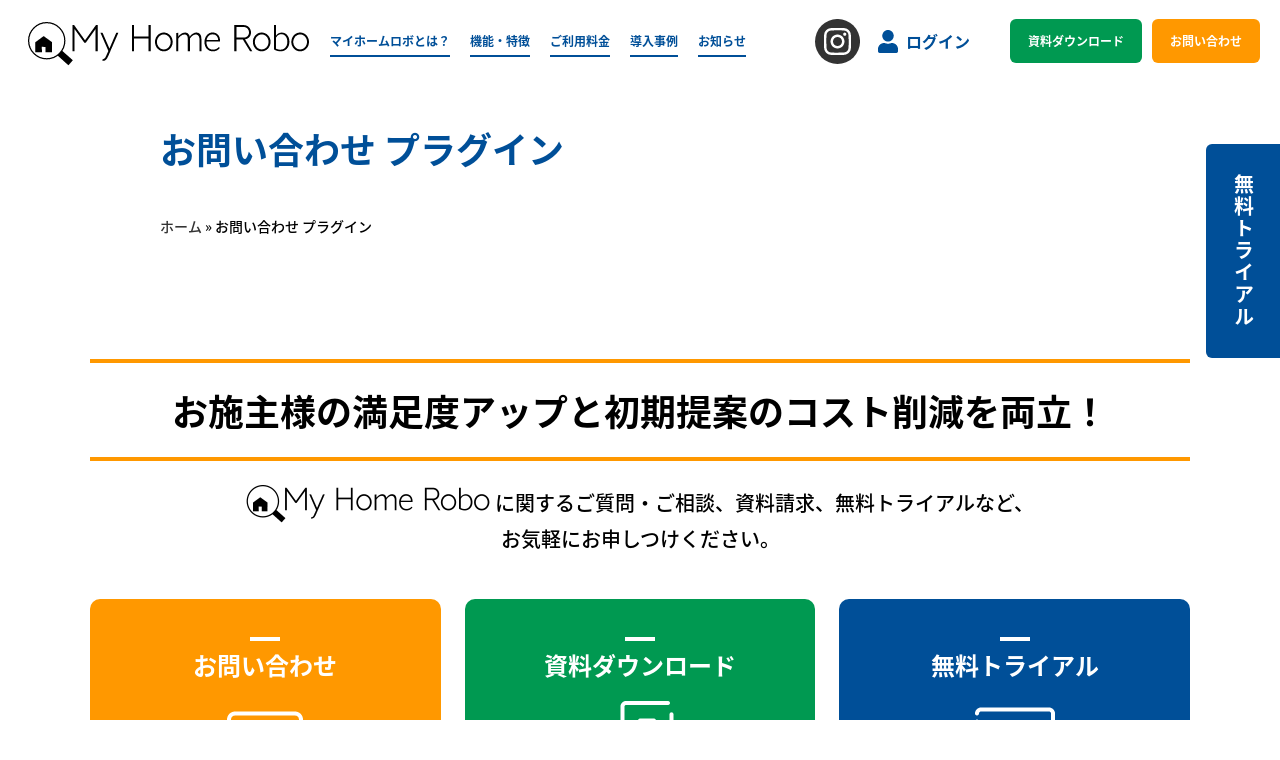

--- FILE ---
content_type: text/html; charset=UTF-8
request_url: https://my-homerobo.com/contact-1/
body_size: 10439
content:
<!DOCTYPE html>
<html lang="ja">

<head>
  <!-- Google Tag Manager -->
  <script>
    (function(b,m,h,a,g){b[a]=b[a]||[];b[a].push({"gtm.start":new Date().getTime(),event:"gtm.js"});var k=m.getElementsByTagName(h)[0],e=m.createElement(h),c=a!="dataLayer"?"&l="+a:"";e.async=true;e.src="https://www.googletagmanager.com/gtm.js?id="+g+c;k.parentNode.insertBefore(e,k)})(window,document,"script","dataLayer","GTM-ND8HPCJ");
  </script>
  <!-- End Google Tag Manager -->
  <link rel="stylesheet" href='//my-homerobo.com/wpcms/wp-content/cache/wpfc-minified/13kqefzp/bnyiu.css' type="text/css"/>
  <meta charset="UTF-8">
  <meta http-equiv="X-UA-Compatible" content="IE=edge">
  <meta name="viewport" content="width=device-width">
    <link rel="apple-touch-icon" sizes="57x57" href="https://my-homerobo.com/favicon/apple-icon-57x57.png">
  <link rel="apple-touch-icon" sizes="60x60" href="https://my-homerobo.com/favicon/apple-icon-60x60.png">
  <link rel="apple-touch-icon" sizes="72x72" href="https://my-homerobo.com/favicon/apple-icon-72x72.png">
  <link rel="apple-touch-icon" sizes="76x76" href="https://my-homerobo.com/favicon/apple-icon-76x76.png">
  <link rel="apple-touch-icon" sizes="114x114" href="https://my-homerobo.com/favicon/apple-icon-114x114.png">
  <link rel="apple-touch-icon" sizes="120x120" href="https://my-homerobo.com/favicon/apple-icon-120x120.png">
  <link rel="apple-touch-icon" sizes="144x144" href="https://my-homerobo.com/favicon/apple-icon-144x144.png">
  <link rel="apple-touch-icon" sizes="152x152" href="https://my-homerobo.com/favicon/apple-icon-152x152.png">
  <link rel="apple-touch-icon" sizes="180x180" href="https://my-homerobo.com/favicon/apple-icon-180x180.png">
  <link rel="icon" type="image/png" sizes="192x192"  href="https://my-homerobo.com/favicon/android-icon-192x192.png">
  <link rel="icon" type="image/png" sizes="32x32" href="https://my-homerobo.com/favicon/favicon-32x32.png">
  <link rel="icon" type="image/png" sizes="96x96" href="https://my-homerobo.com/favicon/favicon-96x96.png">
  <link rel="icon" type="image/png" sizes="16x16" href="https://my-homerobo.com/favicon/favicon-16x16.png">
  <link rel="manifest" href="https://my-homerobo.com/favicon/manifest.json">
  <meta name="msapplication-TileColor" content="#ffffff">
  <meta name="msapplication-TileImage" content="https://my-homerobo.com/favicon/ms-icon-144x144.png">
  <meta name="theme-color" content="#ffffff">
  <meta name="facebook-domain-verification" content="uejedzi3b4x6lfyg5ni9w6upfzhar8" />
  <!-- css --><!-- js --><meta name='robots' content='index, follow, max-image-preview:large, max-snippet:-1, max-video-preview:-1' />
	<style>img:is([sizes="auto" i], [sizes^="auto," i]) { contain-intrinsic-size: 3000px 1500px }</style>
	
	<!-- This site is optimized with the Yoast SEO plugin v24.4 - https://yoast.com/wordpress/plugins/seo/ -->
	<title>お問い合わせ プラグイン - AIによる新築住宅のプラン検索システム・マイホームロボ</title>
	<meta name="description" content="お問い合わせ プラグイン - お客様へのアンケートをもとに、数千プランの中からお施主様のニーズに合わせたプランを抽出します。お施主様ごとのお気に入りプラン集作成、ご提案用のプレゼンボード作成、VRデータ閲覧、編集可能なCADデータダウンロードなど、マイホームロボが貴社の営業・設計業務を大幅に削減します" />
	<link rel="canonical" href="https://my-homerobo.com/contact-1/" />
	<meta property="og:locale" content="ja_JP" />
	<meta property="og:type" content="article" />
	<meta property="og:title" content="お問い合わせ プラグイン - AIによる新築住宅のプラン検索システム・マイホームロボ" />
	<meta property="og:description" content="お問い合わせ プラグイン - お客様へのアンケートをもとに、数千プランの中からお施主様のニーズに合わせたプランを抽出します。お施主様ごとのお気に入りプラン集作成、ご提案用のプレゼンボード作成、VRデータ閲覧、編集可能なCADデータダウンロードなど、マイホームロボが貴社の営業・設計業務を大幅に削減します" />
	<meta property="og:url" content="https://my-homerobo.com/contact-1/" />
	<meta property="og:site_name" content="AIによる新築住宅のプラン検索システム・マイホームロボ" />
	<meta property="article:modified_time" content="2021-12-03T08:12:24+00:00" />
	<meta name="twitter:card" content="summary_large_image" />
	<script type="application/ld+json" class="yoast-schema-graph">{"@context":"https://schema.org","@graph":[{"@type":"WebPage","@id":"https://my-homerobo.com/contact-1/","url":"https://my-homerobo.com/contact-1/","name":"お問い合わせ プラグイン - AIによる新築住宅のプラン検索システム・マイホームロボ","isPartOf":{"@id":"https://my-homerobo.com/#website"},"datePublished":"2021-12-03T08:11:24+00:00","dateModified":"2021-12-03T08:12:24+00:00","description":"お問い合わせ プラグイン - お客様へのアンケートをもとに、数千プランの中からお施主様のニーズに合わせたプランを抽出します。お施主様ごとのお気に入りプラン集作成、ご提案用のプレゼンボード作成、VRデータ閲覧、編集可能なCADデータダウンロードなど、マイホームロボが貴社の営業・設計業務を大幅に削減します","breadcrumb":{"@id":"https://my-homerobo.com/contact-1/#breadcrumb"},"inLanguage":"ja","potentialAction":[{"@type":"ReadAction","target":["https://my-homerobo.com/contact-1/"]}]},{"@type":"BreadcrumbList","@id":"https://my-homerobo.com/contact-1/#breadcrumb","itemListElement":[{"@type":"ListItem","position":1,"name":"ホーム","item":"https://my-homerobo.com/"},{"@type":"ListItem","position":2,"name":"お問い合わせ プラグイン"}]},{"@type":"WebSite","@id":"https://my-homerobo.com/#website","url":"https://my-homerobo.com/","name":"AIによる新築住宅のプラン検索システム・マイホームロボ","description":"お客様へのアンケートをもとに、数千プランの中からお施主様のニーズに合わせたプランを抽出します。お施主様ごとのお気に入りプラン集作成、ご提案用のプレゼンボード作成、VRデータ閲覧、編集可能なCADデータダウンロードなど、マイホームロボが貴社の営業・設計業務を大幅に削減します。","publisher":{"@id":"https://my-homerobo.com/#organization"},"potentialAction":[{"@type":"SearchAction","target":{"@type":"EntryPoint","urlTemplate":"https://my-homerobo.com/?s={search_term_string}"},"query-input":{"@type":"PropertyValueSpecification","valueRequired":true,"valueName":"search_term_string"}}],"inLanguage":"ja"},{"@type":"Organization","@id":"https://my-homerobo.com/#organization","name":"安心計画　マイホームロボ","url":"https://my-homerobo.com/","logo":{"@type":"ImageObject","inLanguage":"ja","@id":"https://my-homerobo.com/#/schema/logo/image/","url":"https://my-homerobo.com/wpcms/wp-content/uploads/2021/12/myhomerobo_logo.png","contentUrl":"https://my-homerobo.com/wpcms/wp-content/uploads/2021/12/myhomerobo_logo.png","width":282,"height":54,"caption":"安心計画　マイホームロボ"},"image":{"@id":"https://my-homerobo.com/#/schema/logo/image/"}}]}</script>
	<!-- / Yoast SEO plugin. -->


<link rel='stylesheet' id='wp-block-library-css' href='//my-homerobo.com/wpcms/wp-content/cache/wpfc-minified/e71wr7z1/bnyiu.css' type='text/css' media='all' />
<style id='safe-svg-svg-icon-style-inline-css' type='text/css'>
.safe-svg-cover{text-align:center}.safe-svg-cover .safe-svg-inside{display:inline-block;max-width:100%}.safe-svg-cover svg{height:100%;max-height:100%;max-width:100%;width:100%}

</style>
<style id='classic-theme-styles-inline-css' type='text/css'>
/*! This file is auto-generated */
.wp-block-button__link{color:#fff;background-color:#32373c;border-radius:9999px;box-shadow:none;text-decoration:none;padding:calc(.667em + 2px) calc(1.333em + 2px);font-size:1.125em}.wp-block-file__button{background:#32373c;color:#fff;text-decoration:none}
</style>
<style id='global-styles-inline-css' type='text/css'>
:root{--wp--preset--aspect-ratio--square: 1;--wp--preset--aspect-ratio--4-3: 4/3;--wp--preset--aspect-ratio--3-4: 3/4;--wp--preset--aspect-ratio--3-2: 3/2;--wp--preset--aspect-ratio--2-3: 2/3;--wp--preset--aspect-ratio--16-9: 16/9;--wp--preset--aspect-ratio--9-16: 9/16;--wp--preset--color--black: #000000;--wp--preset--color--cyan-bluish-gray: #abb8c3;--wp--preset--color--white: #ffffff;--wp--preset--color--pale-pink: #f78da7;--wp--preset--color--vivid-red: #cf2e2e;--wp--preset--color--luminous-vivid-orange: #ff6900;--wp--preset--color--luminous-vivid-amber: #fcb900;--wp--preset--color--light-green-cyan: #7bdcb5;--wp--preset--color--vivid-green-cyan: #00d084;--wp--preset--color--pale-cyan-blue: #8ed1fc;--wp--preset--color--vivid-cyan-blue: #0693e3;--wp--preset--color--vivid-purple: #9b51e0;--wp--preset--gradient--vivid-cyan-blue-to-vivid-purple: linear-gradient(135deg,rgba(6,147,227,1) 0%,rgb(155,81,224) 100%);--wp--preset--gradient--light-green-cyan-to-vivid-green-cyan: linear-gradient(135deg,rgb(122,220,180) 0%,rgb(0,208,130) 100%);--wp--preset--gradient--luminous-vivid-amber-to-luminous-vivid-orange: linear-gradient(135deg,rgba(252,185,0,1) 0%,rgba(255,105,0,1) 100%);--wp--preset--gradient--luminous-vivid-orange-to-vivid-red: linear-gradient(135deg,rgba(255,105,0,1) 0%,rgb(207,46,46) 100%);--wp--preset--gradient--very-light-gray-to-cyan-bluish-gray: linear-gradient(135deg,rgb(238,238,238) 0%,rgb(169,184,195) 100%);--wp--preset--gradient--cool-to-warm-spectrum: linear-gradient(135deg,rgb(74,234,220) 0%,rgb(151,120,209) 20%,rgb(207,42,186) 40%,rgb(238,44,130) 60%,rgb(251,105,98) 80%,rgb(254,248,76) 100%);--wp--preset--gradient--blush-light-purple: linear-gradient(135deg,rgb(255,206,236) 0%,rgb(152,150,240) 100%);--wp--preset--gradient--blush-bordeaux: linear-gradient(135deg,rgb(254,205,165) 0%,rgb(254,45,45) 50%,rgb(107,0,62) 100%);--wp--preset--gradient--luminous-dusk: linear-gradient(135deg,rgb(255,203,112) 0%,rgb(199,81,192) 50%,rgb(65,88,208) 100%);--wp--preset--gradient--pale-ocean: linear-gradient(135deg,rgb(255,245,203) 0%,rgb(182,227,212) 50%,rgb(51,167,181) 100%);--wp--preset--gradient--electric-grass: linear-gradient(135deg,rgb(202,248,128) 0%,rgb(113,206,126) 100%);--wp--preset--gradient--midnight: linear-gradient(135deg,rgb(2,3,129) 0%,rgb(40,116,252) 100%);--wp--preset--font-size--small: 13px;--wp--preset--font-size--medium: 20px;--wp--preset--font-size--large: 36px;--wp--preset--font-size--x-large: 42px;--wp--preset--spacing--20: 0.44rem;--wp--preset--spacing--30: 0.67rem;--wp--preset--spacing--40: 1rem;--wp--preset--spacing--50: 1.5rem;--wp--preset--spacing--60: 2.25rem;--wp--preset--spacing--70: 3.38rem;--wp--preset--spacing--80: 5.06rem;--wp--preset--shadow--natural: 6px 6px 9px rgba(0, 0, 0, 0.2);--wp--preset--shadow--deep: 12px 12px 50px rgba(0, 0, 0, 0.4);--wp--preset--shadow--sharp: 6px 6px 0px rgba(0, 0, 0, 0.2);--wp--preset--shadow--outlined: 6px 6px 0px -3px rgba(255, 255, 255, 1), 6px 6px rgba(0, 0, 0, 1);--wp--preset--shadow--crisp: 6px 6px 0px rgba(0, 0, 0, 1);}:where(.is-layout-flex){gap: 0.5em;}:where(.is-layout-grid){gap: 0.5em;}body .is-layout-flex{display: flex;}.is-layout-flex{flex-wrap: wrap;align-items: center;}.is-layout-flex > :is(*, div){margin: 0;}body .is-layout-grid{display: grid;}.is-layout-grid > :is(*, div){margin: 0;}:where(.wp-block-columns.is-layout-flex){gap: 2em;}:where(.wp-block-columns.is-layout-grid){gap: 2em;}:where(.wp-block-post-template.is-layout-flex){gap: 1.25em;}:where(.wp-block-post-template.is-layout-grid){gap: 1.25em;}.has-black-color{color: var(--wp--preset--color--black) !important;}.has-cyan-bluish-gray-color{color: var(--wp--preset--color--cyan-bluish-gray) !important;}.has-white-color{color: var(--wp--preset--color--white) !important;}.has-pale-pink-color{color: var(--wp--preset--color--pale-pink) !important;}.has-vivid-red-color{color: var(--wp--preset--color--vivid-red) !important;}.has-luminous-vivid-orange-color{color: var(--wp--preset--color--luminous-vivid-orange) !important;}.has-luminous-vivid-amber-color{color: var(--wp--preset--color--luminous-vivid-amber) !important;}.has-light-green-cyan-color{color: var(--wp--preset--color--light-green-cyan) !important;}.has-vivid-green-cyan-color{color: var(--wp--preset--color--vivid-green-cyan) !important;}.has-pale-cyan-blue-color{color: var(--wp--preset--color--pale-cyan-blue) !important;}.has-vivid-cyan-blue-color{color: var(--wp--preset--color--vivid-cyan-blue) !important;}.has-vivid-purple-color{color: var(--wp--preset--color--vivid-purple) !important;}.has-black-background-color{background-color: var(--wp--preset--color--black) !important;}.has-cyan-bluish-gray-background-color{background-color: var(--wp--preset--color--cyan-bluish-gray) !important;}.has-white-background-color{background-color: var(--wp--preset--color--white) !important;}.has-pale-pink-background-color{background-color: var(--wp--preset--color--pale-pink) !important;}.has-vivid-red-background-color{background-color: var(--wp--preset--color--vivid-red) !important;}.has-luminous-vivid-orange-background-color{background-color: var(--wp--preset--color--luminous-vivid-orange) !important;}.has-luminous-vivid-amber-background-color{background-color: var(--wp--preset--color--luminous-vivid-amber) !important;}.has-light-green-cyan-background-color{background-color: var(--wp--preset--color--light-green-cyan) !important;}.has-vivid-green-cyan-background-color{background-color: var(--wp--preset--color--vivid-green-cyan) !important;}.has-pale-cyan-blue-background-color{background-color: var(--wp--preset--color--pale-cyan-blue) !important;}.has-vivid-cyan-blue-background-color{background-color: var(--wp--preset--color--vivid-cyan-blue) !important;}.has-vivid-purple-background-color{background-color: var(--wp--preset--color--vivid-purple) !important;}.has-black-border-color{border-color: var(--wp--preset--color--black) !important;}.has-cyan-bluish-gray-border-color{border-color: var(--wp--preset--color--cyan-bluish-gray) !important;}.has-white-border-color{border-color: var(--wp--preset--color--white) !important;}.has-pale-pink-border-color{border-color: var(--wp--preset--color--pale-pink) !important;}.has-vivid-red-border-color{border-color: var(--wp--preset--color--vivid-red) !important;}.has-luminous-vivid-orange-border-color{border-color: var(--wp--preset--color--luminous-vivid-orange) !important;}.has-luminous-vivid-amber-border-color{border-color: var(--wp--preset--color--luminous-vivid-amber) !important;}.has-light-green-cyan-border-color{border-color: var(--wp--preset--color--light-green-cyan) !important;}.has-vivid-green-cyan-border-color{border-color: var(--wp--preset--color--vivid-green-cyan) !important;}.has-pale-cyan-blue-border-color{border-color: var(--wp--preset--color--pale-cyan-blue) !important;}.has-vivid-cyan-blue-border-color{border-color: var(--wp--preset--color--vivid-cyan-blue) !important;}.has-vivid-purple-border-color{border-color: var(--wp--preset--color--vivid-purple) !important;}.has-vivid-cyan-blue-to-vivid-purple-gradient-background{background: var(--wp--preset--gradient--vivid-cyan-blue-to-vivid-purple) !important;}.has-light-green-cyan-to-vivid-green-cyan-gradient-background{background: var(--wp--preset--gradient--light-green-cyan-to-vivid-green-cyan) !important;}.has-luminous-vivid-amber-to-luminous-vivid-orange-gradient-background{background: var(--wp--preset--gradient--luminous-vivid-amber-to-luminous-vivid-orange) !important;}.has-luminous-vivid-orange-to-vivid-red-gradient-background{background: var(--wp--preset--gradient--luminous-vivid-orange-to-vivid-red) !important;}.has-very-light-gray-to-cyan-bluish-gray-gradient-background{background: var(--wp--preset--gradient--very-light-gray-to-cyan-bluish-gray) !important;}.has-cool-to-warm-spectrum-gradient-background{background: var(--wp--preset--gradient--cool-to-warm-spectrum) !important;}.has-blush-light-purple-gradient-background{background: var(--wp--preset--gradient--blush-light-purple) !important;}.has-blush-bordeaux-gradient-background{background: var(--wp--preset--gradient--blush-bordeaux) !important;}.has-luminous-dusk-gradient-background{background: var(--wp--preset--gradient--luminous-dusk) !important;}.has-pale-ocean-gradient-background{background: var(--wp--preset--gradient--pale-ocean) !important;}.has-electric-grass-gradient-background{background: var(--wp--preset--gradient--electric-grass) !important;}.has-midnight-gradient-background{background: var(--wp--preset--gradient--midnight) !important;}.has-small-font-size{font-size: var(--wp--preset--font-size--small) !important;}.has-medium-font-size{font-size: var(--wp--preset--font-size--medium) !important;}.has-large-font-size{font-size: var(--wp--preset--font-size--large) !important;}.has-x-large-font-size{font-size: var(--wp--preset--font-size--x-large) !important;}
:where(.wp-block-post-template.is-layout-flex){gap: 1.25em;}:where(.wp-block-post-template.is-layout-grid){gap: 1.25em;}
:where(.wp-block-columns.is-layout-flex){gap: 2em;}:where(.wp-block-columns.is-layout-grid){gap: 2em;}
:root :where(.wp-block-pullquote){font-size: 1.5em;line-height: 1.6;}
</style>
<link rel='stylesheet' id='aos-css' href='//my-homerobo.com/wpcms/wp-content/cache/wpfc-minified/lyjisjna/bnyiu.css' type='text/css' media='all' />
<link rel='stylesheet' id='swiper-css' href='//my-homerobo.com/wpcms/wp-content/cache/wpfc-minified/fssrniiu/bnyiu.css' type='text/css' media='all' />
<link rel='stylesheet' id='main-css' href='//my-homerobo.com/wpcms/wp-content/cache/wpfc-minified/30ab85cg/bnyiu.css' type='text/css' media='all' />
<style id='akismet-widget-style-inline-css' type='text/css'>

			.a-stats {
				--akismet-color-mid-green: #357b49;
				--akismet-color-white: #fff;
				--akismet-color-light-grey: #f6f7f7;

				max-width: 350px;
				width: auto;
			}

			.a-stats * {
				all: unset;
				box-sizing: border-box;
			}

			.a-stats strong {
				font-weight: 600;
			}

			.a-stats a.a-stats__link,
			.a-stats a.a-stats__link:visited,
			.a-stats a.a-stats__link:active {
				background: var(--akismet-color-mid-green);
				border: none;
				box-shadow: none;
				border-radius: 8px;
				color: var(--akismet-color-white);
				cursor: pointer;
				display: block;
				font-family: -apple-system, BlinkMacSystemFont, 'Segoe UI', 'Roboto', 'Oxygen-Sans', 'Ubuntu', 'Cantarell', 'Helvetica Neue', sans-serif;
				font-weight: 500;
				padding: 12px;
				text-align: center;
				text-decoration: none;
				transition: all 0.2s ease;
			}

			/* Extra specificity to deal with TwentyTwentyOne focus style */
			.widget .a-stats a.a-stats__link:focus {
				background: var(--akismet-color-mid-green);
				color: var(--akismet-color-white);
				text-decoration: none;
			}

			.a-stats a.a-stats__link:hover {
				filter: brightness(110%);
				box-shadow: 0 4px 12px rgba(0, 0, 0, 0.06), 0 0 2px rgba(0, 0, 0, 0.16);
			}

			.a-stats .count {
				color: var(--akismet-color-white);
				display: block;
				font-size: 1.5em;
				line-height: 1.4;
				padding: 0 13px;
				white-space: nowrap;
			}
		
</style>
<link rel='stylesheet' id='wp-pagenavi-css' href='//my-homerobo.com/wpcms/wp-content/cache/wpfc-minified/23ussrs5/bnyiu.css' type='text/css' media='all' />
<script type="text/javascript" src="https://my-homerobo.com/wpcms/wp-content/themes/myhomerobo/assets/js/jquery.min.js?ver=6.7.4" id="jquery-js"></script>
<script type="text/javascript" src="https://my-homerobo.com/wpcms/wp-content/themes/myhomerobo/assets/js/aos.js?ver=6.7.4" id="aos-js"></script>
<link rel="https://api.w.org/" href="https://my-homerobo.com/wp-json/" /><link rel="alternate" title="JSON" type="application/json" href="https://my-homerobo.com/wp-json/wp/v2/pages/189" /><link rel="EditURI" type="application/rsd+xml" title="RSD" href="https://my-homerobo.com/wpcms/xmlrpc.php?rsd" />
<meta name="generator" content="WordPress 6.7.4" />
<link rel='shortlink' href='https://my-homerobo.com/?p=189' />
<link rel="alternate" title="oEmbed (JSON)" type="application/json+oembed" href="https://my-homerobo.com/wp-json/oembed/1.0/embed?url=https%3A%2F%2Fmy-homerobo.com%2Fcontact-1%2F" />
<link rel="alternate" title="oEmbed (XML)" type="text/xml+oembed" href="https://my-homerobo.com/wp-json/oembed/1.0/embed?url=https%3A%2F%2Fmy-homerobo.com%2Fcontact-1%2F&#038;format=xml" />
<!-- favicon -->
<!-- <link rel="icon" href="https://my-homerobo.com/wpcms/wp-content/themes/myhomerobo/assets/img/common/favicon.ico" /> -->
<noscript><style id="rocket-lazyload-nojs-css">.rll-youtube-player, [data-lazy-src]{display:none !important;}</style></noscript></head>

<body>
  <!-- Google Tag Manager (noscript) -->
  <noscript><iframe src="https://www.googletagmanager.com/ns.html?id=GTM-ND8HPCJ" height="0" width="0"
      style="display:none;visibility:hidden"></iframe></noscript>
  <!-- End Google Tag Manager (noscript) -->

  <div class="overflow">
    <header class="header">
      <div class="header-inner" id="nav-area">
        <h1 class="header-logo">
          <a href="/">
            <img src="data:image/svg+xml,%3Csvg%20xmlns='http://www.w3.org/2000/svg'%20viewBox='0%200%200%200'%3E%3C/svg%3E"
              alt="My Home Robo" data-lazy-src="https://my-homerobo.com/wpcms/wp-content/themes/myhomerobo/assets/img/top/myhomerobo_logo.png"><noscript><img src="https://my-homerobo.com/wpcms/wp-content/themes/myhomerobo/assets/img/top/myhomerobo_logo.png"
              alt="My Home Robo"></noscript></a>
        </h1>
        <nav class="header-nav">
          <ul id="menu-%e3%82%b0%e3%83%ad%e3%83%bc%e3%83%90%e3%83%ab%e3%83%8a%e3%83%93" class="header-nav-main"><li id="menu-item-1234" class="menu-item menu-item-type-custom menu-item-object-custom menu-item-1234"><a href="/#explanation-contents">マイホームロボとは？</a></li>
<li id="menu-item-6" class="menu-item menu-item-type-custom menu-item-object-custom menu-item-6"><a href="/#feature">機能・特徴</a></li>
<li id="menu-item-7" class="menu-item menu-item-type-custom menu-item-object-custom menu-item-7"><a href="/#fee-contents">ご利用料金</a></li>
<li id="menu-item-1757" class="menu-item menu-item-type-post_type_archive menu-item-object-interview menu-item-1757"><a href="https://my-homerobo.com/interview/">導入事例</a></li>
<li id="menu-item-1760" class="menu-item menu-item-type-post_type menu-item-object-page menu-item-1760"><a href="https://my-homerobo.com/info/">お知らせ</a></li>
</ul>          <ul id="menu-%e3%82%b5%e3%83%96%e3%83%8a%e3%83%93" class="header-nav-sub"><li id="menu-item-10" class="menu-item menu-item-type-custom menu-item-object-custom menu-item-10"><a href="/category/news/">お知らせ</a></li>
<li id="menu-item-12" class="menu-item menu-item-type-custom menu-item-object-custom menu-item-12"><a href="https://info.anshin.co.jp/my-homerobo">お問い合わせ</a></li>
<li id="menu-item-1212" class="menu-item menu-item-type-custom menu-item-object-custom menu-item-1212"><a href="https://info.anshin.co.jp/my-homerobo_catalog">資料ダウンロード</a></li>
<li id="menu-item-13" class="menu-item menu-item-type-custom menu-item-object-custom menu-item-13"><a href="/privacy/">プライバシーポリシー</a></li>
<li id="menu-item-14" class="menu-item menu-item-type-custom menu-item-object-custom menu-item-14"><a href="/terms/">利用規約</a></li>
<li id="menu-item-11" class="menu-item menu-item-type-custom menu-item-object-custom menu-item-11"><a target="_blank" href="https://www.anshin.co.jp/#about">運営会社</a></li>
<li id="menu-item-20" class="menu-item menu-item-type-custom menu-item-object-custom menu-item-20"><a href="https://system.my-homerobo.com/">ログイン</a></li>
</ul>          <div class="header-cv">
          <a href="https://www.instagram.com/myhomerobo/" target="_blank" class="header-sns-instagram"><img src="data:image/svg+xml,%3Csvg%20xmlns='http://www.w3.org/2000/svg'%20viewBox='0%200%2045%2045'%3E%3C/svg%3E" width="45" height="45" alt="instagram" data-lazy-src="https://my-homerobo.com/wpcms/wp-content/themes/myhomerobo/assets/img/common/Instagram_icon.svg"><noscript><img src="https://my-homerobo.com/wpcms/wp-content/themes/myhomerobo/assets/img/common/Instagram_icon.svg" width="45" height="45" alt="instagram"></noscript></a>
          </div>
          <div class="pc-no">
          <a href="https://site.anshin.co.jp/my-homerobo_lite/" target="_blank" class="footer-banner"><img src="data:image/svg+xml,%3Csvg%20xmlns='http://www.w3.org/2000/svg'%20viewBox='0%200%20300%2066'%3E%3C/svg%3E" alt="規格プラン6000 マイホームロボLite" width="300" height="66" data-lazy-src="https://my-homerobo.com/wpcms/wp-content/themes/myhomerobo/assets/img/common/ftr-banner01.png"><noscript><img src="https://my-homerobo.com/wpcms/wp-content/themes/myhomerobo/assets/img/common/ftr-banner01.png" alt="規格プラン6000 マイホームロボLite" width="300" height="66"></noscript></a>
          </div>
        </nav>
        <div class="header-cv">
          <a href="https://www.instagram.com/myhomerobo/" target="_blank" class="header-sns-instagram"><img src="data:image/svg+xml,%3Csvg%20xmlns='http://www.w3.org/2000/svg'%20viewBox='0%200%2045%2045'%3E%3C/svg%3E" width="45" height="45" alt="instagram" data-lazy-src="https://my-homerobo.com/wpcms/wp-content/themes/myhomerobo/assets/img/common/Instagram_icon.svg"><noscript><img src="https://my-homerobo.com/wpcms/wp-content/themes/myhomerobo/assets/img/common/Instagram_icon.svg" width="45" height="45" alt="instagram"></noscript></a>
          <a href="https://system.my-homerobo.com/" class="header-cv-login"><img
              src="data:image/svg+xml,%3Csvg%20xmlns='http://www.w3.org/2000/svg'%20viewBox='0%200%200%200'%3E%3C/svg%3E" alt="アイコン：ログイン" data-lazy-src="https://my-homerobo.com/wpcms/wp-content/themes/myhomerobo/assets/img/common/login.svg"><noscript><img
              src="https://my-homerobo.com/wpcms/wp-content/themes/myhomerobo/assets/img/common/login.svg" alt="アイコン：ログイン"></noscript>ログイン</a>
          <a href="https://info.anshin.co.jp/my-homerobo_catalog" class="header-cv-operation">資料ダウンロード</a>
          <a href="https://info.anshin.co.jp/my-homerobo" class="header-cv-document">お問い合わせ</a>
          <!-- <a href="#main" class="header-cv-operation">操作方法に関する<br>お問い合わせはこちら</a> -->
        </div>
        <div class="header-hamburger" id="header-hamburger">
          <span></span>
          <span></span>
          <span></span>
        </div>
      </div>
    </header><main class="u-main">
  <h1>お問い合わせ プラグイン</h1>
</main>

<!-- <aside class="aside">
  <a class="aside-cv-trial" href="#main">無料<br>トライアル</a>
  <a href="#main" class="aside-cv-document">資料請求</a>
  <a href="#main" class="aside-cv-operation">無料トライアル</a>
</aside> -->
<div class="u-contents">
  <p class="breadcrumbs">
    <span xmlns:v="http://rdf.data-vocabulary.org/#">
      <span typeof="v:Breadcrumb">
        <a href="https://my-homerobo.com/" rel="v:url" property="v:title">ホーム</a> »
        <span class="breadcrumb_last">お問い合わせ プラグイン</span></span>
    </span>
  </p>  
  <div class="p-content">
      </div>
  <!-- <div class="totop">
    <a href="/category/news/">一覧へ戻る</a>
  </div> -->
</div>

<aside class="l-aside">
  <p class="l-aside__title">お施主様の満足度アップと初期提案のコスト削減を両立！</p>
  <p class="l-aside__lead"><span class="l-aside__lead__img"><img src="data:image/svg+xml,%3Csvg%20xmlns='http://www.w3.org/2000/svg'%20viewBox='0%200%20245%2038'%3E%3C/svg%3E" alt="My Home Robo" width="245" height="38" loading="lazy" data-lazy-src="https://my-homerobo.com/wpcms/wp-content/themes/myhomerobo/assets/img/common/cta-logo01.png"><noscript><img src="https://my-homerobo.com/wpcms/wp-content/themes/myhomerobo/assets/img/common/cta-logo01.png" alt="My Home Robo" width="245" height="38" loading="lazy"></noscript></span>に関するご質問・ご相談、資料請求、無料トライアルなど、<br>お気軽にお申しつけください。</p>
  <ul class="l-aside__btn-wrap">
    <li><a href="https://info.anshin.co.jp/my-homerobo" class="l-aside__btn__type l-aside__btn__type--contact">
      <span class="l-aside__btn__title">お問い合わせ</span>
      <span class="l-aside__btn__img"><img src="data:image/svg+xml,%3Csvg%20xmlns='http://www.w3.org/2000/svg'%20viewBox='0%200%2096%2097'%3E%3C/svg%3E" alt="" width="96" height="97" loading="lazy" data-lazy-src="https://my-homerobo.com/wpcms/wp-content/themes/myhomerobo/assets/img/common/cta-icon01.svg"><noscript><img src="https://my-homerobo.com/wpcms/wp-content/themes/myhomerobo/assets/img/common/cta-icon01.svg" alt="" width="96" height="97" loading="lazy"></noscript></span>
      <span class="l-aside__btn__detail">ご質問やご相談、導入のお悩みなど、些細なことでも、お気軽にお問い合わせください。</span>
    </a></li>
    <li><a href="https://info.anshin.co.jp/my-homerobo_catalog" class="l-aside__btn__type l-aside__btn__type--catalog">
      <span class="l-aside__btn__title">資料ダウンロード</span>
      <span class="l-aside__btn__img"><img src="data:image/svg+xml,%3Csvg%20xmlns='http://www.w3.org/2000/svg'%20viewBox='0%200%2096%2097'%3E%3C/svg%3E" alt="" width="96" height="97" loading="lazy" data-lazy-src="https://my-homerobo.com/wpcms/wp-content/themes/myhomerobo/assets/img/common/cta-icon02.svg"><noscript><img src="https://my-homerobo.com/wpcms/wp-content/themes/myhomerobo/assets/img/common/cta-icon02.svg" alt="" width="96" height="97" loading="lazy"></noscript></span>
      <span class="l-aside__btn__detail">仕組みやメリットがよくわかる資料と、マイホームロボで作成した提案書サンプルをご覧いただけます。</span>
    </a></li>
    <li><a href="https://info.anshin.co.jp/my-homerobo_trial" class="l-aside__btn__type l-aside__btn__type--trial">
      <span class="l-aside__btn__title">無料トライアル</span>
      <span class="l-aside__btn__img"><img src="data:image/svg+xml,%3Csvg%20xmlns='http://www.w3.org/2000/svg'%20viewBox='0%200%2096%2097'%3E%3C/svg%3E" alt="" width="96" height="97" loading="lazy" data-lazy-src="https://my-homerobo.com/wpcms/wp-content/themes/myhomerobo/assets/img/common/cta-icon03.svg"><noscript><img src="https://my-homerobo.com/wpcms/wp-content/themes/myhomerobo/assets/img/common/cta-icon03.svg" alt="" width="96" height="97" loading="lazy"></noscript></span>
      <span class="l-aside__btn__detail">導入の前に、まずは基本コンテンツを試せる14日間の無料トライアルをお試しください。</span>
    </a></li>
  </ul>
</aside><footer class="footer">
  <div class="footer-inner">
    <div class="footer-contact">
      <figure>
        <a href="https://my-homerobo.com/">
          <img src="data:image/svg+xml,%3Csvg%20xmlns='http://www.w3.org/2000/svg'%20viewBox='0%200%200%200'%3E%3C/svg%3E" alt="My Home Roboのロゴ" data-lazy-src="https://my-homerobo.com/wpcms/wp-content/themes/myhomerobo/assets/img//top/myhomerobo_logo.png"><noscript><img src="https://my-homerobo.com/wpcms/wp-content/themes/myhomerobo/assets/img//top/myhomerobo_logo.png" alt="My Home Roboのロゴ"></noscript>
        </a>
      </figure>
      <a href="https://site.anshin.co.jp/my-homerobo_lite/" target="_blank" class="footer-banner"><img src="data:image/svg+xml,%3Csvg%20xmlns='http://www.w3.org/2000/svg'%20viewBox='0%200%20350%2066'%3E%3C/svg%3E" alt="規格プラン6000 マイホームロボLite" width="350" height="66" data-lazy-src="https://my-homerobo.com/wpcms/wp-content/themes/myhomerobo/assets/img/common/ftr-banner01.png"><noscript><img src="https://my-homerobo.com/wpcms/wp-content/themes/myhomerobo/assets/img/common/ftr-banner01.png" alt="規格プラン6000 マイホームロボLite" width="350" height="66"></noscript></a>
    </div>
    <nav class="footer-nav">
      <ul class="menu">
        <li class="menu-item menu-item-type-custom menu-item-object-custom current-menu-item current_page_item menu-item-home menu-item-16">
          <a href="https://my-homerobo.com/">ホーム</a>
        </li>
        <li class="menu-item menu-item-type-custom menu-item-object-custom current-menu-item current_page_item menu-item-5">
          <a href="/#explanation-contents">マイホームロボとは？</a>
        </li>
        <li class="menu-item menu-item-type-custom menu-item-object-custom current-menu-item current_page_item menu-item-6">
          <a href="/#feature">機能・特徴</a>
        </li>
        <li class="menu-item menu-item-type-custom menu-item-object-custom current-menu-item current_page_item menu-item-8">
          <a href="/#fee-contents">ご利用料金</a>
        </li>
        <li class="menu-item menu-item-type-custom menu-item-object-custom current-menu-item current_page_item menu-item-7">
          <a href="/interview/">導入事例</a>
        </li>
      </ul>
      <ul class="menu">
        <li class="menu-item menu-item-type-custom menu-item-object-custom current-menu-item current_page_item menu-item-home menu-item-16">
          <a href="https://my-homerobo.com/info/">お知らせ</a>
        </li>
        <li class="menu-item menu-item-type-custom menu-item-object-custom current-menu-item current_page_item menu-item-5">
          <a href="https://info.anshin.co.jp/my-homerobo">お問い合わせ</a>
        </li>
        <li class="menu-item menu-item-type-custom menu-item-object-custom current-menu-item current_page_item menu-item-6">
          <a href="https://info.anshin.co.jp/my-homerobo_catalog">資料ダウンロード</a>
        </li>
      </ul>
      <ul class="menu">
        <li class="menu-item menu-item-type-custom menu-item-object-custom menu-item-10"><a href="https://my-homerobo.com/privacy/">プライバシーポリシー</a></li>
        <li class="menu-item menu-item-type-custom menu-item-object-custom menu-item-12"><a href="https://my-homerobo.com/terms/">利用規約</a></li>
        <li class="menu-item menu-item-type-custom menu-item-object-custom menu-item-12"><a href="https://www.anshin.co.jp/?_gl=1*veunri*_gcl_au*MTIxOTM0MDcyNy4xNzU3MDYxNDYx#about">運営会社</a></li>
        <li class="menu-item menu-item-type-custom menu-item-object-custom menu-item-20"><a href="https://system.my-homerobo.com/login">ログイン</a></li>
        <li class="menu-item menu-item-type-custom menu-item-object-custom menu-item-21">
          <a href="https://www.instagram.com/myhomerobo/" target="_blank"><img src="data:image/svg+xml,%3Csvg%20xmlns='http://www.w3.org/2000/svg'%20viewBox='0%200%2045%2045'%3E%3C/svg%3E" width="45" height="45" alt="instagram" data-lazy-src="https://my-homerobo.com/wpcms/wp-content/themes/myhomerobo/assets/img/common/Instagram_icon.svg"><noscript><img src="https://my-homerobo.com/wpcms/wp-content/themes/myhomerobo/assets/img/common/Instagram_icon.svg" width="45" height="45" alt="instagram"></noscript></a>
        </li>
      </ul>
    </nav>
    
  </div>
</footer>
<div class="copylight">
  <small>All Rights Reserved Copyright © Anshin Project Japan, Inc</small>
</div>
</div>
<aside class="aside js-sp-fixed">
  <!-- <a class="aside-cv-trial" href="https://info.anshin.co.jp/my-homerobo_trial">無料<br>トライアル</a>-->
  <!-- <a href="tel:+81924751751" class="aside-cv-tel">電話する</a> -->
  <a href="https://info.anshin.co.jp/my-homerobo" class="aside-cv-document">お問い合わせ</a>
  <a href="https://info.anshin.co.jp/my-homerobo_catalog" class="aside-cv-operation">資料ダウンロード</a>
  <a class="aside-cv-trial02" href="https://info.anshin.co.jp/my-homerobo_trial">無料トライアル</a>
</aside>
<script type="text/javascript" src="https://my-homerobo.com/wpcms/wp-content/themes/myhomerobo/assets/js/swiper-bundle.min.js?ver=6.7.4" id="swiper-js"></script>
<script type="text/javascript" src="https://my-homerobo.com/wpcms/wp-content/themes/myhomerobo/assets/js/script.js?ver=6.7.4" id="main-js"></script>
<script type="text/javascript" src="https://my-homerobo.com/wpcms/wp-content/themes/myhomerobo/assets/js/viewport.js?ver=1724395018" id="viewport-js"></script>
<script type="text/javascript" src="https://my-homerobo.com/wpcms/wp-content/plugins/pardot/js/asyncdc.min.js?ver=6.7.4" id="pddc-js"></script>
<script>window.lazyLoadOptions = {
                elements_selector: "img[data-lazy-src],.rocket-lazyload,iframe[data-lazy-src]",
                data_src: "lazy-src",
                data_srcset: "lazy-srcset",
                data_sizes: "lazy-sizes",
                class_loading: "lazyloading",
                class_loaded: "lazyloaded",
                threshold: 300,
                callback_loaded: function(element) {
                    if ( element.tagName === "IFRAME" && element.dataset.rocketLazyload == "fitvidscompatible" ) {
                        if (element.classList.contains("lazyloaded") ) {
                            if (typeof window.jQuery != "undefined") {
                                if (jQuery.fn.fitVids) {
                                    jQuery(element).parent().fitVids();
                                }
                            }
                        }
                    }
                }};
        window.addEventListener('LazyLoad::Initialized', function (e) {
            var lazyLoadInstance = e.detail.instance;

            if (window.MutationObserver) {
                var observer = new MutationObserver(function(mutations) {
                    var image_count = 0;
                    var iframe_count = 0;
                    var rocketlazy_count = 0;

                    mutations.forEach(function(mutation) {
                        for (i = 0; i < mutation.addedNodes.length; i++) {
                            if (typeof mutation.addedNodes[i].getElementsByTagName !== 'function') {
                                return;
                            }

                           if (typeof mutation.addedNodes[i].getElementsByClassName !== 'function') {
                                return;
                            }

                            images = mutation.addedNodes[i].getElementsByTagName('img');
                            is_image = mutation.addedNodes[i].tagName == "IMG";
                            iframes = mutation.addedNodes[i].getElementsByTagName('iframe');
                            is_iframe = mutation.addedNodes[i].tagName == "IFRAME";
                            rocket_lazy = mutation.addedNodes[i].getElementsByClassName('rocket-lazyload');

                            image_count += images.length;
			                iframe_count += iframes.length;
			                rocketlazy_count += rocket_lazy.length;

                            if(is_image){
                                image_count += 1;
                            }

                            if(is_iframe){
                                iframe_count += 1;
                            }
                        }
                    } );

                    if(image_count > 0 || iframe_count > 0 || rocketlazy_count > 0){
                        lazyLoadInstance.update();
                    }
                } );

                var b      = document.getElementsByTagName("body")[0];
                var config = { childList: true, subtree: true };

                observer.observe(b, config);
            }
        }, false);</script><script data-no-minify="1" async src="https://my-homerobo.com/wpcms/wp-content/plugins/rocket-lazy-load/assets/js/16.1/lazyload.min.js"></script><script src="/wpcms/wp-content/themes/myhomerobo/assets/js/jquery.mb.YTPlayer.min.js"></script>
<script src="/wpcms/wp-content/themes/myhomerobo/assets/js/modaal.min.js" type="text/javascript"></script>
<script>
  $('.gallery').modaal({
    type: 'image'
  });
  $('.gallery2').modaal({
    type: 'image'
  });
  $('.modaal-open').modaal({
    overlay_close: true,
    before_open: function() {
      $('html').css('overflow-y', 'hidden');
    },
    after_close: function() {
      $('html').css('overflow-y', 'scroll');
      //window.location.href = '#explanation-service';
      // $(window).scrollTop('2520');
      var n = window.location.href.slice(window.location.href.indexOf('?') + 4);
      // smooth
      return false;
    }
  });
  $('.modaal-video-link').modaal({
      type: 'video'
  });
</script>
<script>
  $(function() {
    //.accordion_oneの中の.accordion_headerがクリックされたら
    $('.s_02 .accordion_one .accordion_header').click(function() {
      //クリックされた.accordion_oneの中の.accordion_headerに隣接する.accordion_innerが開いたり閉じたりする。
      $(this).next('.accordion_inner').slideToggle();
      $(this).toggleClass("open");
      //クリックされた.accordion_oneの中の.accordion_header以外の.accordion_oneの中の.accordion_headerに隣接する.accordion_oneの中の.accordion_innerを閉じる
      $('.s_02 .accordion_one .accordion_header').not($(this)).next('.accordion_one .accordion_inner').slideUp();
      $('.s_02 .accordion_one .accordion_header').not($(this)).removeClass("open");
    });
  });
</script>
<script>
  $(function() {
    let tabs = $(".tab"); // tabのクラスを全て取得し、変数tabsに配列で定義
    $(".tab").on("click", function() { // tabをクリックしたらイベント発火
      $(".active").removeClass("active"); // activeクラスを消す
      $(this).addClass("active"); // クリックした箇所にactiveクラスを追加
      const index = tabs.index(this); // クリックした箇所がタブの何番目か判定し、定数indexとして定義
      $(".content").removeClass("show").eq(index).addClass("show"); // showクラスを消して、contentクラスのindex番目にshowクラスを追加
    })
  })
</script>
<script>
  $(function() {
    let subtabs = $(".sub-tab"); // tabのクラスを全て取得し、変数tabsに配列で定義
    $(".sub-tab").on("click", function() { // tabをクリックしたらイベント発火
      $(".subactive").removeClass("subactive"); // activeクラスを消す
      $(this).addClass("subactive"); // クリックした箇所にactiveクラスを追加
      const index = subtabs.index(this); // クリックした箇所がタブの何番目か判定し、定数indexとして定義
      $(".sub-content").removeClass("show").eq(index).addClass(
        "show"); // showクラスを消して、contentクラスのindex番目にshowクラスを追加
    })
  })
</script>
<script>
  $(function() {
    let sub2tabs = $(".sub2-tab"); // tabのクラスを全て取得し、変数tabsに配列で定義
    $(".sub2-tab").on("click", function() { // tabをクリックしたらイベント発火
      $(".sub2active").removeClass("sub2active"); // activeクラスを消す
      $(this).addClass("sub2active"); // クリックした箇所にactiveクラスを追加
      const index = sub2tabs.index(this); // クリックした箇所がタブの何番目か判定し、定数indexとして定義
      $(".sub2-content").removeClass("show").eq(index).addClass(
        "show"); // showクラスを消して、contentクラスのindex番目にshowクラスを追加
    })
  })
</script>
<script>
  $(function() {
    let sub3tabs = $(".sub3-tab"); // tabのクラスを全て取得し、変数tabsに配列で定義
    $(".sub3-tab").on("click", function() { // tabをクリックしたらイベント発火
      $(".sub3active").removeClass("sub3active"); // activeクラスを消す
      $(this).addClass("sub3active"); // クリックした箇所にactiveクラスを追加
      const index = sub3tabs.index(this); // クリックした箇所がタブの何番目か判定し、定数indexとして定義
      $(".sub3-content").removeClass("show").eq(index).addClass(
        "show"); // showクラスを消して、contentクラスのindex番目にshowクラスを追加
    })
  })
</script>
<script>
  $(function() {
    let sub4tabs = $(".sub4-tab"); // tabのクラスを全て取得し、変数tabsに配列で定義
    $(".sub4-tab").on("click", function() { // tabをクリックしたらイベント発火
      $(".sub4active").removeClass("sub4active"); // activeクラスを消す
      $(this).addClass("sub4active"); // クリックした箇所にactiveクラスを追加
      const index = sub4tabs.index(this); // クリックした箇所がタブの何番目か判定し、定数indexとして定義
      $(".sub4-content").removeClass("show").eq(index).addClass(
        "show"); // showクラスを消して、contentクラスのindex番目にshowクラスを追加
    })
  })
</script>
<script>
  $(function() {
    let sub5tabs = $(".sub5-tab"); // tabのクラスを全て取得し、変数tabsに配列で定義
    $(".sub5-tab").on("click", function() { // tabをクリックしたらイベント発火
      $(".sub5active").removeClass("sub5active"); // activeクラスを消す
      $(this).addClass("sub5active"); // クリックした箇所にactiveクラスを追加
      const index = sub5tabs.index(this); // クリックした箇所がタブの何番目か判定し、定数indexとして定義
      $(".sub5-content").removeClass("show").eq(index).addClass(
        "show"); // showクラスを消して、contentクラスのindex番目にshowクラスを追加
    })
  })
</script>
<script>
  $(function() {
    let sub6tabs = $(".sub6-tab"); // tabのクラスを全て取得し、変数tabsに配列で定義
    $(".sub6-tab").on("click", function() { // tabをクリックしたらイベント発火
      $(".sub6active").removeClass("sub6active"); // activeクラスを消す
      $(this).addClass("sub6active"); // クリックした箇所にactiveクラスを追加
      const index = sub6tabs.index(this); // クリックした箇所がタブの何番目か判定し、定数indexとして定義
      $(".sub6-content").removeClass("show").eq(index).addClass(
        "show"); // showクラスを消して、contentクラスのindex番目にshowクラスを追加
    })
  })
</script>
<script>
  $(function() {
    let sub7tabs = $(".sub7-tab"); // tabのクラスを全て取得し、変数tabsに配列で定義
    $(".sub7-tab").on("click", function() { // tabをクリックしたらイベント発火
      $(".sub7active").removeClass("sub7active"); // activeクラスを消す
      $(this).addClass("sub7active"); // クリックした箇所にactiveクラスを追加
      const index = sub7tabs.index(this); // クリックした箇所がタブの何番目か判定し、定数indexとして定義
      $(".sub7-content").removeClass("show").eq(index).addClass(
        "show"); // showクラスを消して、contentクラスのindex番目にshowクラスを追加
    })
  })
</script>
<script>
  $(function() {
    let sub8tabs = $(".sub8-tab"); // tabのクラスを全て取得し、変数tabsに配列で定義
    $(".sub8-tab").on("click", function() { // tabをクリックしたらイベント発火
      $(".sub8active").removeClass("sub8active"); // activeクラスを消す
      $(this).addClass("sub8active"); // クリックした箇所にactiveクラスを追加
      const index = sub8tabs.index(this); // クリックした箇所がタブの何番目か判定し、定数indexとして定義
      $(".sub8-content").removeClass("show").eq(index).addClass(
        "show"); // showクラスを消して、contentクラスのindex番目にshowクラスを追加
    })
  })
</script>
<script>
  $(function() {
    $("#acMenu dt").on("click", function() {
      $(this).next().slideToggle();
      $(this).toggleClass("active"); //追加部分
    });
  });
</script>
<script>
  $(function() {
    $(".acount-option").hide();
    $("#acount").on("click", function() {
      $(this).toggleClass("active");
      $(".acount-option").slideToggle();

    });

  });
</script>
<script>
  $(function() {
    $(".acount-option2").hide();
    $("#acount2").on("click", function() {
      $(this).toggleClass("active");
      $(".acount-option2").slideToggle();

    });

  });
  
  //トップスライド
  if($('.js-mv-infinite-slider').length) {
    window.addEventListener("DOMContentLoaded", () => {
      const infiniteSlider = new Swiper(".js-mv-infinite-slider", {
        loop: true,
        loopedSlides: 6,
        slidesPerView: "auto",
        speed: 8100,
        autoplay: {
          delay: 0,
          disableOnInteraction: false,
        },
        allowTouchMove: false,
      });
    });
  }
</script>
<script type="text/javascript">
  piAId = '927973';
  piCId = '4225';
  piHostname = 'pi.pardot.com';

  (function() {
    function async_load() {
      var s = document.createElement('script');
      s.type = 'text/javascript';
      s.src = ('https:' == document.location.protocol ? 'https://pi' : 'http://cdn') + '.pardot.com/pd.js';
      var c = document.getElementsByTagName('script')[0];
      c.parentNode.insertBefore(s, c);
    }
    if (window.attachEvent) {
      window.attachEvent('onload', async_load);
    } else {
      window.addEventListener('load', async_load, false);
    }
  })();
</script>
<!-- ** IZANAI ** - widget script tag -->
<script id="lampchat-widget" src="https://lampchat.io/widgets/widgetv3.js" fgid="O3hQvdKgFic"></script>
</body>

</html><!-- WP Fastest Cache file was created in 0.066809177398682 seconds, on 06-12-25 0:21:32 -->

--- FILE ---
content_type: text/css
request_url: https://my-homerobo.com/wpcms/wp-content/cache/wpfc-minified/30ab85cg/bnyiu.css
body_size: 18139
content:
@charset "UTF-8";
 *,
*::before,
*::after {
-webkit-box-sizing: border-box;
box-sizing: border-box;
}
body,
h1,
h2,
h3,
h4,
p,
figure,
blockquote,
dl,
dd {
margin: 0;
}
ul[role="list"],
ol[role="list"] {
list-style: none;
}
html:focus-within {
scroll-behavior: smooth;
}
body {
min-height: 100vh;
line-height: 1.5;
text-rendering: optimizeSpeed;
}
a:not([class]) {
-webkit-text-decoration-skip: ink;
text-decoration-skip-ink: auto;
}
img,
picture {
display: block;
max-width: 100%;
}
input,
button,
textarea,
select {
font: inherit;
}
@font-face {
src: url(//my-homerobo.com/wpcms/wp-content/themes/myhomerobo/assets/font/NotoSansJP-Medium.woff2) format("woff2"), url(//my-homerobo.com/wpcms/wp-content/themes/myhomerobo/assets/font/NotoSansJP-Medium.woff) format("woff");
font-family: "Noto Sans JP";
font-style: normal;
font-weight: 500;
}
@font-face {
src: url(//my-homerobo.com/wpcms/wp-content/themes/myhomerobo/assets/font/NotoSansJP-Bold.woff2) format("woff2"), url(//my-homerobo.com/wpcms/wp-content/themes/myhomerobo/assets/font/NotoSansJP-Bold.woff) format("woff");
font-family: "Noto Sans JP";
font-style: normal;
font-weight: 700;
} @font-face {
src: url(//my-homerobo.com/wpcms/wp-content/themes/myhomerobo/assets/font/Roboto-Bold.woff2) format("woff2"), url(//my-homerobo.com/wpcms/wp-content/themes/myhomerobo/assets/font/Roboto-Bold.woff) format("woff");
font-family: "Roboto";
font-style: normal;
font-weight: 700;
}
@keyframes infinity-scroll-left {
from {
transform: translateX(0);
}
to {
transform: translateX(-100%);
}
}
:root {
--color-main01: #FF9800;
--color-main02: #004F98;
--color-accent: #009951;
--color-light-base: #F8F8F8;
}
html {
font-size: 62.5%;
}
body {
-webkit-text-size-adjust: 100%;
-moz-text-size-adjust: 100%;
-ms-text-size-adjust: 100%;
font-family: "Noto Sans JP", "YuGothic", "Yu Gothic", "ヒラギノ角ゴシック", "Hiragino Sans", "sans-serif";
font-size: 62.5%;
text-size-adjust: 100%;
}
.overflow {
overflow-x: hidden;
}
p {
line-height: 1.8;
}
img {
display: inline;
max-width: 100%;
height: auto;
}
a {
color: #333;
text-decoration: none;
}
a:hover {
opacity: 0.7;
}
li {
line-height: 1.8;
list-style-position: inside;
}
figure {
margin-right: 0;
margin-left: 0;
}
ul,
ol {
padding: 0;
list-style-type: none;
}
.arrow_right {
position: absolute;
top: 0;
bottom: 0;
left: 2px;
width: 13px;
height: 13px;
margin: auto;
-webkit-transform: rotate(45deg);
transform: rotate(45deg);
border-top: 3px solid #000;
border-right: 3px solid #000;
content: "";
}
.under-lg-disp {
display: none;
}
.under-sm-disp {
display: none;
}
.pc-no {
display: none;
}
.sp-no {
display: inline;
}
.u-color-blue {
color: var(--color-main02) !important;
}
.wrap {
max-width: 1100px;
margin-right: auto;
margin-left: auto;
}
.top-case .wrap {
max-width: 960px;
}
.cv {
-webkit-box-sizing: border-box;
box-sizing: border-box;
display: -webkit-box;
display: -ms-flexbox;
display: flex;
justify-content: center;
-webkit-box-align: center;
-ms-flex-align: center;
align-items: center;
width: 330px;
max-width: 100%;
padding: 28px 32px;
border-radius: 6px;
color: #ffffff;
font-size: 20px;
font-weight: 700;
}
.v-copy-util .cv {
width: 100%;
max-width: 330px;
}
.cv:hover {
-webkit-transform: translate3d(0, 5px, 0);
transform: translate3d(0, 5px, 0);
-webkit-transition-duration: 0.3s;
transition-duration: 0.3s;
}
.cv-document {
background-color: #ed6d33;
}
.cv-contact {
background-color: #333333;
}
.cv img {
margin-right: 15px;
}
.common-ttl {
margin-bottom: 55px;
font-size: 3.6rem;
text-align: center;
}
.common-ttl::before {
display: block;
width: 30px;
height: 4px;
margin-right: auto;
margin-bottom: 5px;
margin-left: auto;
background-color: #ed6d33;
content: "";
}
.common-ttl span {
font-size: 2rem;
}
.common-ttl img {
display: inline;
margin-right: 15px;
margin-left: 15px;
vertical-align: middle;
}
.common-ttl02 {
margin-bottom: 55px;
text-align: center;
font-size: 2.4rem;
}
.common-link a {
position: relative;
color: #004f98;
font-size: 1.8rem;
}
.common-link a::before {
display: inline-block;
position: absolute;
top: 60%;
right: -34px;
width: 26px;
height: 26px;
-webkit-transform: translateY(-50%);
transform: translateY(-50%);
background-image: url(//my-homerobo.com/wpcms/wp-content/themes/myhomerobo/assets/img/top/btn_marker.png);
font-size: 1.8rem;
content: "";
}
.common-btn {
-webkit-box-sizing: border-box;
box-sizing: border-box;
width: 315px;
margin-right: auto;
margin-left: auto;
border-radius: 6px;
background-color: #333333;
text-align: center;
}
.common-btn:hover {
-webkit-transform: translate3d(0, 5px, 0);
transform: translate3d(0, 5px, 0);
-webkit-transition-duration: 0.3s;
transition-duration: 0.3s;
}
.common-btn a {
display: block;
width: 100%;
height: 100%;
padding: 22px 0;
color: #ffffff;
font-size: 2rem;
}
.bc-white {
background-color: #fff;
}
.bc-gray {
background-color: #f8f8f8;
}
.bc-orange {
background-color: #ed6d33;
}
.bc-navy {
background-color: #004f98;
}
.c-orange {
color: #ed6d33;
}
.c-navy {
color: #004f98;
}
.fz-16 {
font-size: 1.6rem;
}
.header-cv-login {
-webkit-box-align: center;
-ms-flex-align: center;
display: -webkit-box;
display: -ms-flexbox;
display: flex;
align-items: center;
min-width: 140px;
margin: 18px 0;
margin-right: 23px;
padding: 12px 18px;
border-radius: 6px;
color: #004f98;
font-size: 1.6rem;
font-weight: 700;
line-height: 2rem;
-webkit-transition: 0.3s;
transition: 0.3s;
}
.header-cv-login img {
display: inline-block;
width: 20px;
height: auto;
margin-right: 8px;
}
.header-cv-login:hover {
-webkit-transform: translate3d(0, 5px, 0);
-webkit-transition-duration: 0.3s;
transform: translate3d(0, 5px, 0);
transition-duration: 0.3s;
}
.header-cv-login .icon {
-webkit-mask-size: cover;
mask-size: cover;
}
.header-cv-operation,
.header-cv-document {
-webkit-box-align: center;
-ms-flex-align: center;
display: -webkit-box;
display: -ms-flexbox;
display: flex;
align-items: center;
min-width: 210px;
margin: 18px 0;
padding: 12px 18px;
border-radius: 6px;
font-size: 1.6rem;
font-weight: 700;
line-height: 2rem;
-webkit-transition: 0.3s;
transition: 0.3s;
}
.header-cv-operation:hover,
.header-cv-document:hover {
-webkit-transform: translate3d(0, 5px, 0);
-webkit-transition-duration: 0.3s;
transform: translate3d(0, 5px, 0);
transition-duration: 0.3s;
}
.header-cv-operation:not(:last-of-type),
.header-cv-document:not(:last-of-type) {
margin-right: 23px;
}
.header-cv-operation {
background-color: var(--color-accent);
color: #ffffff;
}
.header-cv-document {
background-color: var(--color-main01);
color: #ffffff;
}
.header-sns-instagram img {
vertical-align: bottom;
}
.header {
z-index: 1001;
position: fixed;
width: 100%;
height: 98px;
background-color: #ffffff;
}
.header-inner {
display: -webkit-box;
display: -ms-flexbox;
display: flex;
align-items: center;
margin-right: 20px;
margin-left: 28px;
}
.header-logo {
display: -webkit-box;
display: -ms-flexbox;
display: flex;
-webkit-box-align: center;
-ms-flex-align: center;
align-items: center; }
.header-logo a {
display: flex;
font-size: 18px;
align-items: center;
}
.header-nav {
display: -webkit-box;
display: -ms-flexbox;
display: flex;
-webkit-box-align: center;
-ms-flex-align: center;
align-items: center;
margin: 0 47px;
}
.header-nav-main {
display: -webkit-box;
display: -ms-flexbox;
display: flex;
}
.header-nav li:not(:last-of-type) {
margin-right: 41px;
}
.header-nav-main .menu-item-home {
display: none;
}
.header-nav-main li.current_page_item a::after {
position: absolute;
bottom: -4px;
left: 0;
width: 100%;
height: 2px;
-webkit-transform: none;
transform: none;
background: #004f98;
content: "";
}
.header-nav-main li.menu-item-17 {
display: none;
}
.header-nav-main a {
display: inline-block;
position: relative;
color: #004f98;
font-size: 1.6rem;
font-weight: 700;
line-height: 2em;
text-decoration: none;
-webkit-transition: color 0.3s;
transition: color 0.3s;
}
.header-nav-main a::after {
position: absolute;
bottom: -4px;
left: 0;
width: 100%;
height: 2px; -webkit-transform-origin: left top;
transform-origin: left top;
background: #004f98;
content: ""; }
.header-nav-main a:hover {
color: #004f98;
}
.header-nav-main a:hover::after {
-webkit-transform: scale(1, 1);
transform: scale(1, 1);
}
.header-nav-sub {
display: none;
}
.header-nav-sub a {
font-size: 1.6rem;
line-height: 2em;
}
.header-cv {
display: -webkit-box;
display: -ms-flexbox;
display: flex;
align-items: center;
margin-left: auto;
}
.header-nav .header-cv {
display: none;
}
.header-cv-operation, .header-cv-document {
display: -webkit-box;
display: -ms-flexbox;
display: flex;
justify-content: center;
-webkit-box-align: center;
-ms-flex-align: center;
align-items: center;
min-width: 210px;
margin: 18px 0;
padding: 12px 18px;
border-radius: 6px;
font-size: 1.6rem;
font-weight: 700;
line-height: 2rem;
}
.header-cv-operation:hover, .header-cv-document:hover {
-webkit-transform: translate3d(0, 5px, 0);
transform: translate3d(0, 5px, 0);
-webkit-transition-duration: 0.3s;
transition-duration: 0.3s;
}
.header-cv-operation:not(:last-of-type), .header-cv-document:not(:last-of-type) {
margin-right: 23px;
}
.header-hamburger {
display: none;
z-index: 9999;
position: relative;
width: 30px;
height: 22px;
}
.header-hamburger span {
-webkit-box-sizing: border-box;
box-sizing: border-box;
display: block;
position: absolute;
width: 100%;
height: 2px;
border-radius: 2px;
background-color: #000000;
-webkit-transition: all 0.4s;
transition: all 0.4s;
}
.header-hamburger span:nth-of-type(1) {
top: 0;
}
.header-hamburger span:nth-of-type(2) {
top: 10px;
right: 0;
width: 20px;
}
.header-hamburger span:nth-of-type(3) {
right: 0;
bottom: 0;
width: 10px;
}
.open #header-hamburger span {
background-color: #000000;
}
.open #header-hamburger span:nth-of-type(1) {
width: 30px;
-webkit-transform: translateY(10px) rotate(315deg);
transform: translateY(10px) rotate(315deg);
}
.open #header-hamburger span:nth-of-type(2) {
opacity: 0;
}
.open #header-hamburger span:nth-of-type(3) {
width: 30px;
-webkit-transform: translateY(-10px) rotate(-315deg);
transform: translateY(-10px) rotate(-315deg);
}
.open .header-nav {
visibility: visible;
z-index: 5000;
overflow-y: scroll;
-webkit-transform: translateX(0);
transform: translateX(0);
background-color: rgba(255, 255, 255, 0.9);
opacity: 1;
}
@media screen and (min-width: 678px) and (max-width: 1800px) {
.header-nav  {
margin: 0 20px;
}
.header-nav-main a {
font-size: clamp(12px, 0.889vw, 16px);
}
.header-nav li:not(:last-of-type) {
margin-right: 20px;
}
.header-cv-operation, .header-cv-document {
padding-inline: 20px;
min-width: auto;
font-size: clamp(12px, 0.889vw, 16px);
}
.header-cv-operation:not(:last-of-type), .header-cv-document:not(:last-of-type) {
margin-right: 10px;
}
.header-cv-login {
margin-right: 10px;
}
}
.open {
overflow-y: hidden;
}
.aside {
z-index: 9999;
position: fixed;
top: 35%;
right: 0; -webkit-transform: translateY(-50%);
transform: translateY(-50%);  } .aside .aside-cv-trial {
position: relative;
padding: 50px 15px 10px;
color: #ffffff;
font-size: 1.6rem;
line-height: 1.2em;
-webkit-writing-mode: vertical-rl;
-ms-writing-mode: tb-rl;
writing-mode: vertical-rl;
}
.aside .aside-cv-trial02 {
padding: 30px 25px;
color: #ffffff;
font-size: 2rem;
font-weight: bold;
letter-spacing: 0.1em;
line-height: 1.2em;
-webkit-writing-mode: vertical-rl;
-ms-writing-mode: tb-rl;
writing-mode: vertical-rl;
border-top-left-radius: 6px;
border-bottom-left-radius: 6px;
background-color: #004f98;
}
.aside > :not(.aside-cv-trial02) {
display: none;
}
.aside .aside-cv-trial:hover {
opacity: 1;
}
.aside .aside-cv-trial::before {
position: absolute;
top: -20px;
left: -25px;
width: 64px;
height: 64px;
background-image: url(//my-homerobo.com/wpcms/wp-content/themes/myhomerobo/assets/img/top/aside_img.png);
background-repeat: no-repeat;
background-size: 100% auto;
content: "";
-webkit-transition: 0.3s ease-in-out;
transition: 0.3s ease-in-out;
}
.aside .aside-cv-operation,
.aside .aside-cv-document {
display: none;
-webkit-box-align: center;
-ms-flex-align: center;
align-items: center;
-webkit-box-pack: center;
-ms-flex-pack: center;
justify-content: center;
width: calc(49% - 20px);
margin-top: 8px;
margin-bottom: 6px;
border-radius: 4px;
color: #ffffff;
font-size: 1.6rem;
}
.aside .aside-cv-operation {
background: var(--color-accent);
}
.aside .aside-cv-document {
position: relative;
padding-inline: 15px;
background-color: #FF9800;
}
.aside .aside-cv-tel {
margin-top: 8px;
margin-bottom: 6px;
width: 40px;
border-right: 1px solid #fff;
background: #004f98 url(//my-homerobo.com/wpcms/wp-content/themes/myhomerobo/assets/img/common/tel-icon.png) no-repeat 50% 50% / auto 23px;
border-radius: 4px;
text-indent: -9999px;
overflow: hidden;
}
.main {
position: relative;
width: 100%;
overflow: hidden;
}
.top-contents {
padding-top: 60px;
padding-bottom: 60px;
text-align: center;
}
.top-contents > .wrap:first-child > :first-child {
margin-top: 0;
}
.top-contents h2 {
margin-bottom: 60px;
font-size: 4.2rem;
letter-spacing: 0.05em;
}
.top-contents p {
margin-bottom: 30px;
font-size: 2.2rem;
font-weight: 700;
}
.explanation-contents {
padding-top: 120px;
}
.service_flow {
display: grid;
grid-template-columns: repeat(3, 1fr);
justify-content: space-between;
margin-bottom: 55px;
border-top: 4px solid #004f98;
}
.service_flow > li {
display: grid;
grid-template-rows: subgrid;
position: relative;
grid-row: span 2;
margin-top: -25px;
}
.service_flow > li::before {
display: block;
position: absolute;
width: 47px;
height: 49px;
border-radius: 6px;
content: "";
}
.service_flow > li a {
color: #ed6d33;
text-decoration: underline;
}
.service_flow > li:nth-of-type(1)::before {
left: 0;
background-image: url(//my-homerobo.com/wpcms/wp-content/themes/myhomerobo/assets/img/top/explanation_list_01.png);
}
.service_flow > li:nth-of-type(2)::before {
left: 50%;
-webkit-transform: translateX(-50%);
transform: translateX(-50%);
background-image: url(//my-homerobo.com/wpcms/wp-content/themes/myhomerobo/assets/img/top/explanation_list_02.png);
}
.service_flow > li:nth-of-type(3)::before {
right: 0;
background-image: url(//my-homerobo.com/wpcms/wp-content/themes/myhomerobo/assets/img/top/explanation_list_03.png);
}
.service_flow > li figure {
padding-top: 100px;
}
.service_flow > li p {
width: 80%;
margin-right: auto;
margin-left: auto;
font-size: 1.6rem;
}
.explanation-contents .service_flow li {
width: 33.3%;
}
.explanation-contents .service_flow li figure img {
width: 100%;
}
.explanation-contents .explanation-cg,
.explanation-contents .explanation-vr,
.explanation-contents .explanation-pre {
margin-bottom: 80px;
}
.explanation-contents .explanation-cg p,
.explanation-contents .explanation-vr p,
.explanation-contents .explanation-pre p {
margin-bottom: 30px;
font-size: 1.6rem;
text-align: center;
}
.explanation-contents .explanation-cg h3,
.explanation-contents .explanation-vr h3,
.explanation-contents .explanation-pre h3 {
margin-bottom: 30px;
font-size: 3.6rem;
text-align: center;
}
.explanation-contents .explanation-cg .swiper-button-prev,
.explanation-contents .explanation-cg .swiper-button-next,
.explanation-contents .explanation-pre .swiper-button-prev,
.explanation-contents .explanation-pre .swiper-button-next {
--swiper-navigation-color: #fff;
text-rendering: auto;
}
.explanation-contents .explanation-cg .swiper-pagination-bullet-active,
.explanation-contents .explanation-pre .swiper-pagination-bullet-active {
background: #fff;
opacity: 1;
}
.explanation-contents p.caption {
font-size: 14px;
margin-top: 24px;
font-weight: bold;
}
.explanation-cg .gallery-list li::before,
.explanation-pre .gallery-list li::before {
content: initial;
}
.explanation-cg .gallery-list,
.explanation-pre .gallery-list {
display: flex;
flex-wrap: wrap;
padding-top: 24px;
}
.explanation-cg .gallery-list li,
.explanation-pre .gallery-list li {
width: 48%;
margin-right: 2%;
}
.explanation-cg .gallery-list li:nth-of-type(2n),
.explanation-pre .gallery-list li:nth-of-type(2n) {
margin-right: 0;
}
@media screen and (min-width: 678px) and (max-width: 1260px) {
.header-nav {
margin-inline: 20px;
}
.header-nav li:not(:last-of-type) {
margin-right: 10px;
}
.header-cv-login {
margin: 5px 15px 5px 5px;
padding: 5px 5px;
min-width: auto;
font-size: 1.4rem;
}
.header-cv-operation,
.header-cv-document {
padding-inline: 10px;
min-width: auto;
}
.header-cv-operation:not(:last-of-type),
.header-cv-document:not(:last-of-type) {
margin-right: 10px;
}
.header-nav-main {
flex-wrap: wrap;
row-gap: 10px;
}
}
@media screen and (min-width: 678px) and (max-width: 950px) {
.header-logo {
width: 180px;
}
.header-nav-main a {
font-size: 1.4rem;
}
.header-cv-login {
font-size: 1.2rem;
}
.header-cv-operation,
.header-cv-document {
font-size: 1.2rem;
}
}
@media screen and (min-width: 678px) and (max-width: 850px) {
.header-inner {
margin-inline: 10px;
}
.header-nav {
margin-inline: 10px;
}
.header-nav li:not(:last-of-type) {
margin-right: 5px;
}
.header-nav-main a {
font-size: 1.2rem;
}
.header-cv-login {
margin-right: 5px;
}
.header-cv-login img {
width: 10px;
}
}
@media screen and (max-width: 677px) {
.explanation-service-sp {
margin-top: 40px;
}
.explanation-cg .gallery-list,
.explanation-pre .gallery-list {
display: block;
}
.explanation-cg .gallery-list li,
.explanation-pre .gallery-list li {
width: 100%;
margin-right: 0;
}
}
.explanation-contents .explanation-vr figure {
position: relative;
width: 100%;
padding-top: 56.25%;
}
.explanation-contents .explanation-vr figure iframe {
position: absolute;
top: 0;
left: 0;
width: 100%;
height: 100%;
}
.modaal-content-container .explanation-vr:nth-of-type(1) {
margin-bottom: 80px;
}
.modaal-content-container .explanation-vr figure {
position: relative;
width: 100%;
padding-top: 56.25%;
}
.modaal-content-container .explanation-vr figure iframe {
position: absolute;
top: 0;
left: 0;
width: 100%;
height: 100%;
}
.explanation-cv {
display: -webkit-box;
display: -ms-flexbox;
display: flex;
-webkit-box-pack: center;
-ms-flex-pack: center;
justify-content: center;
padding: 60px 200px;
}
.explanation-contents .explanation-service-sp {
display: none;
}
.explanation-contents .explanation-service {
position: relative;
padding-top: 100px;
padding-bottom: 100px;
}
.explanation-contents .explanation-service .service-button-cg {
position: absolute;
top: 332px;
left: 60px;
}
.explanation-contents .explanation-service .service-button-pre {
position: absolute;
top: 500px;
left: 398px;
}
.explanation-contents .explanation-service .service-button-vr {
position: absolute;
top: 332px;
left: 888px;
}
.explanation-contents #explanation-service-cg {
display: none;
}
.explanation-contents #explanation-service-pre {
display: none;
}
.explanation-contents #explanation-service-vr {
display: none;
}
.explanation-contents .explanation-cg {
display: none;
}
.explanation-contents .explanation-pre {
display: none;
}
.explanation-contents .explanation-vr {
display: none;
}
.explanation-video {
position: relative;
padding-bottom: 56.25%;
height: 0;
overflow: hidden;
margin-bottom: 30px;
text-align: center;
}
.explanation-video iframe {
position: absolute;
top: 0;
left: 0;
width: 100%;
height: 100%;
}
.modaal-content-container h3 {
margin-bottom: 30px;
font-size: 3.6rem;
text-align: center;
}
.modaal-content-container p {
margin-bottom: 30px;
font-size: 1.6rem;
text-align: center;
}
.result-contents {
padding-top: 60px;
padding-bottom: 110px;
}
.result-contents ul {
display: -webkit-box;
display: -ms-flexbox;
display: flex;
-webkit-box-pack: justify;
-ms-flex-pack: justify;
justify-content: space-between;
}
.result-contents li {
width: 30%;
}
.result-contents li figure {
height: 176px;
text-align: center;
}
.result-contents li p {
width: 80%;
margin-right: auto;
margin-left: auto;
font-size: 1.6rem;
}
.message-contents {
display: -webkit-box;
display: -ms-flexbox;
display: flex;
margin-bottom: 180px;
}
.message-contents .message-pic {
position: relative;
width: 50%;
padding-top: 41%;
}
.message-contents .message-pic img {
position: absolute;
top: 0;
left: 0;
width: 100%;
height: auto; }
.message-contents .message-wrap {
width: 50%; padding-left: 80px;
}
.message-contents .message-ttl {
position: relative;
margin-bottom: 70px;
padding-left: 28px; font-size: 4rem;
font-weight: 400;
letter-spacing: 0.11em;
}
.message-contents .message-ttl::before {
display: inline-block;
position: absolute;
top: 50%;
left: 0;
width: 4px;
height: 30px;
-webkit-transform: translateY(-50%);
transform: translateY(-50%);
background-color: #ed6d33;
vertical-align: middle;
content: "";
}
.message-contents .message-box {
margin-bottom: 46px;
}
.message-contents .message-box h3 {
margin-bottom: 5px;
font-size: 4rem;
}
.message-contents .message-box h3 rt {
margin-bottom: 0.5em;
-webkit-transform: translateY(-0.5em);
transform: translateY(-0.5em); font-size: 1.4rem;
font-weight: 400;
}
.message-contents .message-box h3 span {
margin-left: 16px;
font-size: 1.4rem;
font-weight: 500;
}
.message-contents .message-box p {
font-size: 1.6rem;
}
.message-contents #acMenu dt {
display: block;
width: 90%;
height: 50px;
line-height: 50px;
text-align: left;
border-bottom: #666 1px solid;
font-size: 16px;
cursor: pointer;
position: relative;
}
.message-contents #acMenu dt::after {
content: "＋";
position: absolute;
right: 10px;
top: 5px;
}
#acMenu dd {
background: #fff6ef;
width: 90%;
height: auto;
line-height: 2;
text-align: left;
padding: 17px;
font-size: 14px;
margin-bottom: 24px;
display: none;
}
#acMenu dt.active::after {
content: "−";
}
@media screen and (max-width: 677px) {
.message-contents #acMenu dt,
.message-contents #acMenu dd {
width: 100%;
}
}
.feature-contents {
}
.feature-contents .feature-plan-link,
.information-contents .feature-plan-link {
text-align: center;
margin-bottom: 50px;
}
@media screen and (max-width: 767px) {
.feature-contents .feature-plan-link,
.information-contents .feature-plan-link {
margin-bottom: 37px;
}
}
.feature-points {
display: grid;
grid-template-columns: repeat(3, 1fr);
gap: 59px 22px;
margin-bottom: 30px;
}
.feature-points > li {
display: flex;
flex-direction: column; gap: 8px;
position: relative;
padding: 35px 24px;
background-color: #ffffff;
}
.feature-points__head {
display: flex;
align-items: center;
justify-content: center;
padding: 12px 0;
font-size: 2.4rem;
min-height: calc(2.3em + 24px);
}
.feature-points__body {
text-align: left;
}
.feature-points > li .numbering {
display: flex;
align-items: center;
gap: 8px;
position: absolute;
top: 0;
left: 14px;
-webkit-transform: translateY(-50%);
transform: translateY(-50%);
color: #ed6d33; font-size: 2.4rem;
font-weight: 400;
}
.numbering_img {
display: inline-block;
}
.feature-points > li h3 {
font-size: 2.4rem;
font-weight: 700;
line-height: 2.8rem;
text-align: center;
}
.feature-points > li p {
line-height: 1.7;
font-size: 1.6rem;
}
.feature-points-img {
margin-bottom: 5px;
}
.feature-plan-flow-contents {
margin-top: 120px;
padding: 80px 0 120px;
}
.feature-plan-flow-contents > :first-child { margin-top: 0 !important; }
.feature-plan-flow-contents > :last-child { margin-bottom: 0 !important; }
.feature-plan-flow-contents p.project {
text-align: right;
font-size: 16px;
font-weight: bold;
padding-bottom: 32px;
}
.feature-plan-flow-contents p.project a {
text-decoration: underline;
}
.feature-plan-flow-contents p.caution {
text-align: right;
font-size: 16px;
}
.plan-contents {
padding-bottom: 60px;
}
.plan-contents h2 {
margin-bottom: 26px;
color: #004f98;
font-size: 2.8rem;
text-align: center;
}
.plan-contents ul {
display: -webkit-box;
display: -ms-flexbox;
display: flex;
-webkit-box-pack: justify;
-ms-flex-pack: justify;
justify-content: space-between;
}
.plan-contents li {
width: 48%;
margin-bottom: 37px;
padding: 40px 0;
background-color: #ffffff;
}
.plan-contents li h3 {
margin-bottom: 10px;
color: #004f98;
font-size: 2.4rem;
text-align: center;
}
.plan-contents li p {
font-size: 16px;
text-align: center;
}
.flow-contents {
padding-top: 150px;
padding-bottom: 110px;
}
.flow-contents .flow-list {
margin-bottom: 60px;
}
.flow-contents .flow-box {
display: -webkit-box;
display: -ms-flexbox;
display: flex;
position: relative;
-webkit-box-align: center;
-ms-flex-align: center;
align-items: center;
-webkit-box-pack: justify;
-ms-flex-pack: justify;
justify-content: space-between;
height: 400px;
padding: 65px 35px;
}
.flow-contents .flow-box::before, .flow-contents .flow-box::after {
z-index: -1;
position: absolute;
top: 0;
left: 0;
width: 100%;
height: 100%;
background-repeat: repeat-x;
background-size: 10px 1px;
content: "";
}
.flow-contents .flow-box::after {
background-image: linear-gradient(to right, #b2b2b2, #b2b2b2 4px, transparent 4px, transparent 10px);
background-position: bottom;
}
.flow-contents .flow-box:first-of-type::before {
background-image: linear-gradient(to right, #b2b2b2, #b2b2b2 4px, transparent 4px, transparent 10px);
background-position: top;
}
.flow-contents .flow-box:nth-of-type(2n + 1) {
-webkit-box-orient: horizontal;
-webkit-box-direction: reverse;
-ms-flex-direction: row-reverse;
flex-direction: row-reverse;
}
.flow-contents .flow-box:nth-of-type(2n) {
-webkit-box-orient: horizontal;
-webkit-box-direction: normal;
-ms-flex-direction: row;
flex-direction: row;
}
.flow-contents .flow-box .flow-pic {
width: 40%;
}
.flow-contents .flow-box:nth-of-type(1) .flow-pic {
width: 30%;
}
.flow-contents .flow-box:nth-of-type(2) .flow-pic {
width: 50%;
}
.flow-contents .flow-box .flow-copy {
width: 50%;
}
.flow-contents .flow-box .flow-numbering {
color: #ed6d33; font-size: 2rem;
font-weight: 400;
line-height: 1em;
}
.flow-contents .flow-box .flow-title {
margin-bottom: 15px;
font-size: 2.4rem;
font-weight: 700;
}
.flow-contents .flow-box li {
position: relative;
padding-left: 1.2em;
font-size: 1.6rem;
line-height: 1.75em;
}
.flow-contents .flow-box li::before {
display: inline-block;
position: absolute;
top: 10px;
left: 0;
width: 10px;
height: 10px;
border-radius: 50%;
background-color: #004f98;
content: "";
}
.introduction-contents {
padding-bottom: 110px;
}
.introduction-contents .introduction-ttl {
margin-top: 86px;
margin-bottom: 10px;
font-size: 2.4rem;
text-align: center;
}
.introduction-contents .introduction-ttl span {
font-size: 1.6rem;
}
.introduction-contents figure img {
width: 100%;
}
.work-contents {
padding-top: 60px;
padding-bottom: 90px;
}
.work-contents .work-box {
display: -webkit-box;
display: -ms-flexbox;
display: flex;
-webkit-box-pack: justify;
-ms-flex-pack: justify;
justify-content: space-between;
margin-bottom: 60px;
}
.work-contents .work-box figure {
width: 45%;
}
.work-contents .work-box .work-box-copy {
width: 60%;
padding-left: 30px;
}
.work-contents .work-box .work-box-title {
display: -webkit-box;
display: -ms-flexbox;
display: flex;
-webkit-box-align: end;
-ms-flex-align: end;
align-items: flex-end;
-webkit-box-pack: justify;
-ms-flex-pack: justify;
justify-content: space-between;
margin-bottom: 20px;
}
.work-contents .work-box .work-box-title span {
position: relative;
padding-left: 24px;
font-size: 1.6rem;
}
.work-contents .work-box .work-box-title span::before {
display: block;
position: absolute;
top: 50%;
left: 0;
width: 16.88px;
height: 22.51px;
margin-right: 9.5px;
-webkit-transform: translateY(-50%);
transform: translateY(-50%);
background-image: url(//my-homerobo.com/wpcms/wp-content/themes/myhomerobo/assets/img/top/works_map_marker.png);
background-repeat: no-repeat;
content: "";
}
.work-contents .work-box p {
margin-bottom: 20px;
font-size: 1.6rem;
}
.fee-contents {
padding-top: 60px;
padding-bottom: 100px;
}
.fee-contents table {
width: 60%;
margin: 0 auto;
margin-bottom: 17.5px;
padding: 0;
border-collapse: collapse;
table-layout: fixed;
}
.fee-contents table thead th:nth-of-type(1) {
width: 100%;
max-width: 100%;
background-color: #f8f8f8;
}
.fee-contents table.second {
margin-top: 60px;
}
.fee-contents .plan {
padding: 20px 20px; background-color: #fff;
text-align: center;
vertical-align: top;
}
.fee-contents .plan-title {
display: inline-block;
width: 200px;
margin-bottom: 15px;
padding: 5px 40px;
border-radius: 20px;
color: #ffffff;
font-size: 2rem;
}
.fee-contents .plan-unit {
font-size: 2.2rem;
}
.fee-contents .plan-fee {
font-family: "Roboto";
font-size: 4.4rem;
line-height: 1em;
}
.fee-contents .plan-fee span {
color: #585858;
vertical-align: middle;
}
.fee-contents .plan-fee span:nth-of-type(1) {
margin-right: 10px;
font-family: "Roboto";
font-size: 3.7rem;
}
.fee-contents .plan-fee span:nth-of-type(2) {
margin-left: 10px;
font-family: "Noto Sans JP";
font-size: 1.8rem;
}
.fee-contents .plan figure {
text-align: center;
}
.fee-contents .plan figure img {
display: inline;
}
.fee-contents .plan-add {
font-size: 1.8rem;
}
.fee-contents .plan-addfee {
font-family: "Roboto";
font-size: 2.8rem;
line-height: 1em;
}
.fee-contents .plan-addfee span {
color: #585858;
vertical-align: middle;
}
.fee-contents .plan-addfee span:nth-of-type(1) {
font-family: "Roboto";
font-size: 2.4rem;
}
.fee-contents .plan-addfee span:nth-of-type(2) {
font-family: "Noto Sans JP";
font-size: 1.4rem;
}
.fee-contents table tbody tr {
background-color: #f9f9f9;
}
.fee-contents table tbody tr:nth-child(even) {
background-color: #fff;
}
.fee-contents table tbody td {
position: relative;
text-align: center;
display: table-cell;
width: calc(100% - 380px);
padding: 12px 20px;
font-size: 1.6rem;
font-weight: bold;
}
.fee-contents p.title {
font-size: 2rem;
position: relative;
font-weight: bold;
padding: 12px 20px;
width: 60%;
margin: 0 auto;
border-bottom: 1px solid #5d5f65;
}
.fee-contents p.title:after {
content: "▼";
padding-left: 16px;
}
.fee-contents p.title.active:after {
content: "▲";
padding-left: 16px;
}
.fee-contents table tbody td .annotation {
position: absolute;
top: 50%;
left: 58%;
-webkit-transform: translateY(-50%);
transform: translateY(-50%);
font-size: 1.4rem;
}
.fee-contents table tbody th {
width: 380px;
padding: 12px 20px;
font-size: 1.6rem;
text-align: left;
}
.fee-contents table tbody tr {
border-bottom: 1px solid #5d5f65;
}
.fee-contents .table-title th {
padding-top: 0;
font-size: 2.4rem;
}
.fee-contents .attention {
margin-bottom: 67px;
}
.fee-contents .attention p {
display: -webkit-box;
display: -ms-flexbox;
display: flex;
margin-bottom: 5px;
font-size: 1.4rem;
}
.fee-contents .attention p::before {
margin-right: 5px;
content: "※";
}
.fee-contents .balloon {
margin-bottom: 40px;
text-align: center;
}
.fee-contents .balloon p {
position: relative;
max-width: 434px;
margin-right: auto;
margin-left: auto;
padding: 10px 20px;
border: 2px solid #00a0e9;
border-radius: 10px;
background: #ecf9fd;
color: #00a0e9;
font-size: 2.2rem;
font-weight: bold;
text-align: center;
}
.fee-contents .balloon p::before, .fee-contents .balloon p::after {
position: absolute;
top: 100%;
left: 50%;
width: 0;
height: 0;
border: solid transparent;
content: "";
pointer-events: none;
}
.fee-contents .balloon p::before {
margin-top: 2px;
margin-left: -12px;
border-top-width: 24px;
border-right-width: 12px;
border-bottom-width: 24px;
border-left-width: 12px;
border-color: rgba(0, 160, 233, 0);
border-top-color: #00a0e9;
}
.fee-contents .balloon p::after {
margin-left: -10px;
border-top-width: 20px;
border-right-width: 10px;
border-bottom-width: 20px;
border-left-width: 10px;
border-color: rgba(236, 249, 253, 0);
border-top-color: #ecf9fd;
}
.information-contents {
padding-top: 80px; }
.information-contents .wrap {
padding-inline: 70px;
}
.information-column {
padding-top: 60px; }
.information-column .wrap h2 {
display: flex;
justify-content: space-around;
}
.information-column .wrap h2.common-ttl {
display: block;
}
@media screen and (max-width: 767px) {
.information-contents .wrap {
padding-right: 10px;
padding-left: 10px;
}
.information-column .wrap h2 {
flex-direction: column;
}
}
.information-message {
padding-top: 60px;
padding-bottom: 160px
}
.information-message .wrap h2 {
text-align: center;
}
.information-contents .information-list {
margin-bottom: 50px;
}
.information-contents .information-box {
padding: 18px 20px;
border-bottom: 1px solid #dedede;
}
.information-contents .information-box:nth-of-type(1) {
border-top: 1px solid #dedede;
}
.information-contents .information-box p {
font-size: 1.6rem;
font-weight: 700;
display: flex;
}
.information-contents .information-box p span {
margin-right: 43px;
font-weight: 400;
display: block;
width: 130px;
}
.information-contents .information-box p a {
display: block;
width: 887px;
}
.cv-contents {
display: -webkit-box;
display: -ms-flexbox;
display: flex;
}
.cv-contents .cv-image {
position: relative;
width: 50%;
}
.cv-contents .cv-image img {
z-index: 1000;
position: absolute;
top: 0;
left: 0;
width: 100%;
height: 100%;
-o-object-fit: cover;
object-fit: cover;
}
.cv-contents .cv-copy {
width: 50%;
padding: 58.9px 62px;
background-color: #ed6d33;
color: #ffffff;
}
.cv-contents .cv-copy h2 {
margin-bottom: 20px;
font-size: 3rem;
}
.cv-contents .cv-copy p {
font-size: 1.8rem;
}
.cv-contents .cv-logo {
margin-bottom: 30px;
text-align: left;
} .u-main {
margin-top: 98px;
min-height: 100px;
display: flex;
justify-content: center;
align-items: center;
font-size: 18px;
font-weight: bold;
margin-bottom: 16px;
}
.u-main h1 {
color: #004f98;
width: 960px;
margin: 0 auto;
}
.u-contents {
width: 960px;
margin: 0 auto 100px;
}
.u-contents.single-column {
width: 800px;
margin: 0 auto 100px;
}
.u-contents.single-message {
width: 800px;
margin: 0 auto 100px;
}
.u-contents p.breadcrumbs {
margin-bottom: 42px;
font-size: 14px;
}
.u-contents h2 {
font-size: 20px;
margin-bottom: 32px;
font-weight: bold;
color: #fff;
background: #004f98;
padding: 10px 24px;
border-radius: 6px;
} .com-list .box {
margin-bottom: 40px;
}
.com-list .box .title-wrap {
display: flex;
align-items: center;
}
.com-list .box .title-wrap .logo {
margin-right: 4%;
height: 50px;
}
.com-list .box .title-wrap .logo img {
width: auto;
height: 50px;
}
.com-list .box .title-wrap .c-name {
font-size: 18px;
font-weight: bold;
color: #004f98;
}
.com-list .box .title-wrap {
padding-bottom: 6px;
margin-bottom: 16px;
border-bottom: 2px solid #004f98;
}
.com-list .box dl {
display: flex;
}
.com-list .box dt {
font-size: 16px;
font-weight: bold;
padding: 6px 0;
color: #004f98;
width: 140px;
text-align: left;
}
.com-list .box dd {
width: 820px;
font-size: 16px;
padding: 6px 0;
text-align: left;
}
.com-list .box dd svg {
width: 14px;
vertical-align: middle;
}
.com-list .box dd a {
text-decoration: underline;
color: #004f98;
}
.com-list .box dd.tel a {
pointer-events: none;
text-decoration: none;
color: inherit;
}
.tab-area {
display: flex;
justify-content: space-around;
background-color: #efefef;
cursor: pointer;
}
.tab-area .tab {
width: calc(100% / 9);
text-align: center;
color: #333;
border-right: 1px solid #50637b;
border-left: 1px solid #fff;
font-size: 14px;
padding: 10px 0;
}
.tab-area .tab.active,
.tab-area .tab:hover {
background-color: #004f98;
color: #fff;
}
.tab-area .tab:nth-last-of-type(1) {
border-right: none;
}
.content-area {
font-size: 30px;
text-align: center;
margin-bottom: 100px;
}
.content-area .content {
display: none;
}
.content-area .content.show {
margin-top: 50px;
display: block;
}
p.notmatch {
font-size: 16px;
}
.sub-tab-area,
.sub2-tab-area,
.sub3-tab-area,
.sub4-tab-area,
.sub5-tab-area,
.sub6-tab-area,
.sub7-tab-area,
.sub8-tab-area {
display: flex;
justify-content: center;
cursor: pointer;
}
.sub-tab-area .sub-tab,
.sub2-tab-area .sub2-tab,
.sub3-tab-area .sub3-tab,
.sub4-tab-area .sub4-tab,
.sub5-tab-area .sub5-tab,
.sub6-tab-area .sub6-tab,
.sub7-tab-area .sub7-tab,
.sub8-tab-area .sub8-tab {
padding: 0 26px;
height: 30px;
line-height: 30px;
text-align: center;
font-size: 14px;
color: #333;
border-right: 1px solid #50637b;
font-weight: bold;
}
.sub-tab-area .sub-tab:hover,
.sub-tab-area .sub-tab.subactive,
.sub2-tab-area .sub2-tab.sub2active,
.sub3-tab-area .sub3-tab.sub3active,
.sub4-tab-area .sub4-tab.sub4active,
.sub5-tab-area .sub5-tab.sub5active,
.sub6-tab-area .sub6-tab.sub6active,
.sub7-tab-area .sub7-tab.sub7active,
.sub8-tab-area .sub8-tab.sub8active {
color: #004f98;
}
.sub-content-area,
.sub2-content-area,
.sub3-content-area,
.sub4-content-area,
.sub5-content-area,
.sub6-content-area,
.sub7-content-area,
.sub8-content-area {
font-size: 30px;
text-align: center;
}
.sub-content-area .sub-content,
.sub2-content-area .sub2-content,
.sub3-content-area .sub3-content,
.sub4-content-area .sub4-content,
.sub5-content-area .sub5-content,
.sub6-content-area .sub6-content,
.sub7-content-area .sub7-content,
.sub8-content-area .sub8-content {
display: none;
}
.sub-content-area .sub-content.show,
.sub2-content-area .sub2-content.show,
.sub3-content-area .sub3-content.show,
.sub4-content-area .sub4-content.show,
.sub5-content-area .sub5-content.show,
.sub6-content-area .sub6-content.show,
.sub7-content-area .sub7-content.show,
.sub8-content-area .sub8-content.show {
margin-top: 50px;
display: block;
}
.footer {
margin-top: 140px;
padding-top: 30px;
padding-bottom: 43px;
border-top: 1px solid #333;
}
.footer .footer-inner {
display: -webkit-box;
display: -ms-flexbox;
display: flex;
justify-content: space-between;
gap: 100px;
max-width: 1100px;
margin-right: auto;
margin-left: auto;
}
.footer .footer-contact { }
.footer .footer-contact figure {
margin-bottom: 20px;
}
.footer .footer-nav {
flex-grow: 1;
display: grid;
grid-template-columns: repeat(3, 1fr);
}
.footer .footer-nav ul {
display: -webkit-box;
display: -ms-flexbox;
display: flex;
-webkit-box-orient: vertical;
-webkit-box-direction: normal;
-ms-flex-direction: column;
flex-direction: column;
gap: 10px;
margin: 0;
}
.footer .footer-nav li {
font-size: 1.6rem;
}
.footer .footer-cv a {
padding: 15px 24px;
}
.copylight {
padding: 10px 0;
text-align: center;
}
.copylight small {
font-size: 1.4rem;
}
@media (prefers-reduced-motion: reduce) {
html:focus-within {
scroll-behavior: auto;
}
*,
*::before,
*::after {
-webkit-animation-duration: 0.01ms !important;
animation-duration: 0.01ms !important;
-webkit-animation-iteration-count: 1 !important;
animation-iteration-count: 1 !important;
scroll-behavior: auto !important;
-webkit-transition-duration: 0.01ms !important;
transition-duration: 0.01ms !important;
}
}
@media screen and (max-width: 959px) {
.under-lg-nodisp {
display: none;
}
.under-lg-disp {
display: inline;
}
.feature-points > li {
padding-inline: 20px;
}
.feature-points > li h3 {
font-size: clamp(1.7rem, -6.05vw + 2.4rem, 2.4rem);
}
}
@media screen and (max-width: 520px) {
.under-sm-disp {
display: inline;
}
}
@media screen and (max-width: 767px) {
.pc-no {
display: inline;
}
.sp-no {
display: none;
}
.wrap {
padding-right: 10px;
padding-left: 10px;
}
.cv-document {
margin-bottom: 50px;
}
.common-ttl {
margin-bottom: 30px;
font-size: 2.4rem;
}
.common-ttl span {
font-size: 1.4rem;
}
.common-ttl img {
width: 60%;
}
.common-ttl02 {
margin-bottom: 30px;
text-align: center;
font-size: 2rem;
}
.common-link {
margin-right: 34px;
text-align: right;
}
.common-btn a {
font-size: 2.2rem;
}
.header {
height: 58px;
}
.header-inner {
-webkit-box-align: center;
-ms-flex-align: center;
align-items: center;
-webkit-box-pack: justify;
-ms-flex-pack: justify;
justify-content: space-between;
height: 100%;
margin-right: 5%;
margin-left: 5%;
}
.header-logo {
width: 60%;
}
.header-logo a {
display: flex;
font-size: 16px;
align-items: center;
}
.header-logo a img {
zoom: 0.5;
}
.header-nav {
display: block;
visibility: hidden;
z-index: 100;
position: fixed;
top: 0;
right: 0;
bottom: 0;
width: 90%;
margin: 0;
padding: 110px 60px;
-webkit-transform: translateX(100%);
transform: translateX(100%);
background: #fff;
color: #fafafa;
opacity: 0;
-webkit-transition: all 0.5s;
transition: all 0.5s;
}
.header-nav-main {
-webkit-box-orient: vertical;
-webkit-box-direction: normal;
-ms-flex-direction: column;
flex-direction: column;
margin-bottom: 0;
}
.header-nav li:not(:last-of-type) {
margin-right: 0;
margin-bottom: 10px;
}
.header-nav-main .menu-item-home {
display: block;
}
.header-nav-main li.menu-item-17 {
display: block;
}
.header-nav-main a {
font-size: 1.5rem;
}
.header-nav-main a::before {
display: block;
position: absolute;
top: 50%;
left: -30px;
width: 14px;
height: 2px;
background: #004f98;
vertical-align: middle;
content: "";
}
.header-nav-sub {
display: -webkit-box;
display: -ms-flexbox;
display: flex;
-webkit-box-orient: vertical;
-webkit-box-direction: normal;
-ms-flex-direction: column;
flex-direction: column;
margin-bottom: 30px;
}
.header-nav-sub a {
display: inline-block;
position: relative;
color: #004f98;
font-size: 1.5rem;
font-weight: 700;
line-height: 2em;
text-decoration: none;
-webkit-transition: color 0.3s;
transition: color 0.3s;
}
.header-nav-sub a::before {
display: block;
position: absolute;
top: 50%;
left: -30px;
width: 14px;
height: 2px;
background: #004f98;
vertical-align: middle;
content: "";
}
.header-cv {
display: none;
}
.header-nav .header-cv {
display: block;
}
.header-hamburger {
display: inline-block;
}
.aside {
display: grid;
grid-template-columns: repeat(3, 33.333%);
top: auto;
bottom: 0;
width: 100%;
transform: translateY(101%);
border-radius: 0;
background-color: rgba(255, 255, 255, 0.9);
transition: transform 0.3s;
}
.aside.is-active {
transform: translateY(0%);
}
.aside .aside-cv-trial {
display: none;
}
.aside .aside-cv-operation,
.aside .aside-cv-document,
.aside .aside-cv-trial02 {
margin: 0;
padding: 2px 2px;
width: 100%;
min-height: 46px;
line-height: 1.2;
text-align: center;
font-size: 1.4rem;
font-weight: normal;
border-radius: 0;
}
.aside .aside-cv-trial02 {
display: flex;
justify-content: center;
align-items: center;
writing-mode: initial;
letter-spacing: 0;
}
.aside .aside-cv-operation,
.aside .aside-cv-document {
display: -webkit-box;
display: -ms-flexbox;
display: flex;
}
.aside .aside-cv-document:only-child {
width: calc(100% - 20px);
}
.main {
height: 375px;
padding-top: 58px;
}
.top-contents h2 {
font-size: 3rem;
}
.top-contents p {
font-size: 1.6rem;
width: 92%;
margin: 0 auto;
}
.explanation-contents {
padding-top: 80px;
}
.service_flow {
grid-template-columns: 1fr;
border-top: none;
}
.service_flow > li {
display: -webkit-box;
display: -ms-flexbox;
display: flex;
-webkit-box-pack: justify;
-ms-flex-pack: justify;
justify-content: space-between;
width: 100%;
margin: 0;
margin-bottom: 50px;
}
.service_flow > li::before {
z-index: 2000;
width: 33px;
height: 34px;
border-radius: 4px;
background-size: cover;
}
.service_flow > li:nth-of-type(1)::before {
left: 35%;
}
.service_flow > li:nth-of-type(2)::before {
left: 35%;
-webkit-transform: none;
transform: none;
}
.service_flow > li:nth-of-type(8) {
margin-bottom: 0px;
}
.service_flow > li:nth-of-type(3)::before {
left: 35%;
}
.service_flow > li figure {
z-index: 1000;
position: relative;
width: 35%;
padding-top: 0;
}
.service_flow > li p {
width: 65%;
padding-top: 40px;
}
.explanation-contents .service_flow li,
.explanation-contents .service_flow li figure img {
width: auto;
}
.explanation-contents .explanation-cg h3,
.explanation-contents .explanation-vr h3,
.explanation-contents .explanation-pre h3 {
margin-bottom: 20px;
font-size: 2.4rem;
}
.explanation-contents .explanation-service-sp {
display: block;
}
.explanation-contents .explanation-service {
display: none;
}
.explanation-contents .explanation-cg,
.explanation-contents .explanation-pre,
.explanation-contents .explanation-vr {
margin-bottom: 0;
}
.explanation-contents .explanation-cg {
display: block;
}
.explanation-contents .explanation-pre {
display: block;
}
.explanation-contents .explanation-vr {
display: block;
}
.explanation-contents p.caption {
font-size: 13px;
margin-top: 16px;
font-weight: bold;
}
.explanation-cv {
-webkit-box-orient: vertical;
-webkit-box-direction: normal;
-ms-flex-direction: column;
flex-direction: column;
-webkit-box-align: center;
-ms-flex-align: center;
align-items: center;
margin-right: -5%;
margin-left: -5%;
padding: 60px 0;
}
.result-contents {
padding-top: 20px;
padding-bottom: 80px;
}
.result-contents ul {
-webkit-box-orient: vertical;
-webkit-box-direction: normal;
-ms-flex-direction: column;
flex-direction: column;
}
.result-contents li {
width: 100%;
margin-bottom: 30px;
}
.message-contents {
-webkit-box-orient: vertical;
-webkit-box-direction: normal;
-ms-flex-direction: column;
flex-direction: column;
margin-bottom: 0;
padding-bottom: 120px;
}
.message-contents .message-pic {
width: 100%;
padding-top: 80%;
}
.message-contents .message-wrap {
width: 100%;
padding: 15px 5%;
}
.message-contents .message-ttl {
margin-bottom: 30px;
padding-left: 10px;
font-size: 2.8rem;
}
.message-contents .message-ttl::before {
height: 23px;
}
.message-contents .message-box {
margin-bottom: 30px;
}
.message-contents .message-box h3 {
font-size: 3rem;
}
.message-contents .message-box h3 rt {
font-size: 1.2rem;
}
.feature-contents {
}
.feature-plan-flow-contents {
padding-bottom: 60px;
}
.feature-points {
grid-template-columns: 1fr;
gap: 20px;
margin-bottom: 0;
}
.feature-points__head {
flex-direction: column;
min-height: auto;
}
.feature-points > li,
.feature-points > li:nth-of-type(2) {
width: 100%;
padding: 20px 5px;
}
.feature-points > li:last-child {
margin-bottom: 0;
}
.feature-points > li[data-aos-delay] {
transition-delay: .5s !important;
}
.feature-points > li .numbering {
position: relative;
top: 0;
left: 0;
-webkit-transform: none;
transform: none;
font-size: 1.8rem;
text-align: center;
}
.feature-points > li h3 {
display: block;
font-size: 2.4rem;
}
.feature-plan-flow-contents p.project {
font-size: 14px;
padding-bottom: 32px;
}
.plan-contents {
padding-bottom: 40px;
}
.plan-contents ul {
-webkit-box-orient: vertical;
-webkit-box-direction: normal;
-ms-flex-direction: column;
flex-direction: column;
}
.plan-contents li {
width: 100%;
padding: 20px 0 28px;
}
.flow-contents {
padding-top: 80px;
padding-bottom: 50px;
}
.flow-contents .flow-box {
height: auto;
padding: 20px 0 65px;
}
.flow-contents .flow-box:nth-of-type(2n + 1) {
-webkit-box-orient: vertical;
-webkit-box-direction: normal;
-ms-flex-direction: column;
flex-direction: column;
}
.flow-contents .flow-box:nth-of-type(2n) {
-webkit-box-orient: vertical;
-webkit-box-direction: normal;
-ms-flex-direction: column;
flex-direction: column;
}
.flow-contents .flow-box .flow-pic {
width: 100%;
margin-right: auto;
margin-bottom: 45px;
margin-left: auto;
text-align: center;
}
.flow-contents .flow-box:nth-of-type(1) .flow-pic {
width: 80%;
}
.flow-contents .flow-box:nth-of-type(2) .flow-pic {
width: 100%;
}
.flow-contents .flow-box .flow-copy {
width: 100%;
}
.flow-contents .flow-box .flow-numbering {
font-size: 1.8rem;
}
.introduction-contents {
padding-bottom: 100px;
}
.introduction-contents .introduction-ttl {
font-size: 2.2rem;
}
.work-contents .work-box {
-webkit-box-orient: vertical;
-webkit-box-direction: normal;
-ms-flex-direction: column;
flex-direction: column;
}
.work-contents .work-box figure {
width: 100%;
margin-bottom: 30px;
}
.work-contents .work-box .work-box-copy {
width: 100%;
padding: 0;
}
.work-contents .work-box .work-box-title {
-webkit-box-orient: vertical;
-webkit-box-direction: normal;
-ms-flex-direction: column;
flex-direction: column;
-webkit-box-align: start;
-ms-flex-align: start;
align-items: flex-start;
}
.work-contents .work-box .work-box-title img {
width: 50%;
}
.work-contents .work-box .work-box-title span {
margin-top: 10px;
}
.fee-contents {
padding-top: 60px;
} .fee-contents .plan {
display: block;
width: 100%;
border-bottom: 50px solid #f8f8f8;
border-left: none;
padding: 2%;
}
.fee-contents .plan-title {
width: 133px;
padding: 5px 0;
font-size: 1.6rem;
}
.fee-contents .plan-flex {
display: -webkit-box;
display: -ms-flexbox;
display: flex;
-webkit-box-align: end;
-ms-flex-align: end;
align-items: flex-end;
-webkit-box-pack: justify;
-ms-flex-pack: justify;
justify-content: space-between;
}
.fee-contents .plan-flex-evenly {
display: -webkit-box;
display: -ms-flexbox;
display: flex;
-webkit-box-align: end;
-ms-flex-align: end;
align-items: flex-end;
-webkit-box-pack: space-evenly;
-ms-flex-pack: space-evenly;
justify-content: space-evenly;
}
.fee-contents .plan-unit {
margin-right: 20px;
font-size: 1.4rem;
}
.fee-contents .plan figure {
margin-top: 10px;
margin-bottom: 10px;
}
.fee-contents .plan-fee {
font-size: 2.4rem;
}
.fee-contents .plan-fee span:nth-of-type(1) {
font-size: 2.7rem;
}
.fee-contents .plan-fee span:nth-of-type(2) {
font-size: 1.2rem;
}
.fee-contents .plan-add {
font-size: 1.4rem;
}
.fee-contents .plan-addfee {
font-size: 2.4rem;
} .fee-contents table {
width: 100%;
}
.fee-contents table tbody tr {
width: 100%;
}
.fee-contents table tbody td .annotation {
top: auto;
bottom: 0;
left: 75%;
}
.fee-contents table thead th:nth-of-type(1) {
width: 100%;
}
.fee-contents table tbody th {
width: 70%;
padding: 20px 2%;
font-size: 1.4rem;
}
.fee-contents table tbody td {
width: 30%;
padding: 12px 2%;
}
.fee-contents p.title {
width: 100%;
font-size: 4.3vw;
position: relative;
margin-bottom: 0;
font-weight: bold;
padding: 12px 2%;
}
.fee-contents .table-title th {
font-size: 2.2rem;
}
.fee-contents .attention {
margin-bottom: 30px;
}
.fee-contents .balloon p {
font-size: 2rem;
}
.information-contents {
padding-top: 50px;
}
.information-column {
padding-top: 50px;
padding-bottom: 50px;
}
.information-message {
padding-top: 50px;
padding-bottom: 50px;
}
.information-contents .information-box {
padding: 15px 0;
}
.information-contents .information-box p time {
font-size: 1.4rem;
} .u-main {
margin-top: 58px;
height: initial;
min-height: auto;
}
.u-main h1 {
font-size: 28px;
margin: 0 16px;
width: 100%;
}
.u-contents, .u-contents.single-column {
width: 92%;
margin: 0 auto;
}
.u-contents, .u-contents.single-message {
width: 92%;
margin: 0 auto;
}
.u-contents p.breadcrumbs {
font-size: 13px;
}
.com-list .box dl {
display: block;
border-bottom: 1px dotted #ccc;
margin-bottom: 16px;
}
.com-list .box dt {
width: 100%;
padding: 0 5px 6px;
}
.com-list .box dd {
width: 100%;
padding: 0 6px 10px;
} .tab-area {
flex-wrap: wrap;
background: none;
}
.tab-area .tab {
width: 50%;
background: #efefef;
text-align: center;
color: #333;
border-top: 1px solid #50637b;
border-bottom: 1px solid #fff;
font-size: 14px;
padding: 10px 0;
border-right: none;
border-left: none;
}
.tab-area .tab:nth-of-type(2n+1) {
border-left: 1px solid #fff;
}
.tab-area .tab:nth-of-type(2n) {
border-right: 1px solid #50637b;
}
.tab-area .tab:nth-of-type(1) {
width: 100%;
}
.sub-tab-area,
.sub2-tab-area,
.sub3-tab-area,
.sub4-tab-area,
.sub5-tab-area,
.sub6-tab-area,
.sub7-tab-area,
.sub8-tab-area {
flex-wrap: wrap;
justify-content: flex-start;
}
.sub-tab-area .sub-tab,
.sub2-tab-area .sub2-tab,
.sub3-tab-area .sub3-tab,
.sub4-tab-area .sub4-tab,
.sub5-tab-area .sub5-tab,
.sub6-tab-area .sub6-tab,
.sub7-tab-area .sub7-tab,
.sub8-tab-area .sub8-tab {
width: calc(100% / 3);
padding: 2%;
height: auto;
line-height: 1;
text-align: center;
font-size: 14px;
color: #333;
border-right: none;
font-weight: bold;
}
.com-list .box .title-wrap .c-name {
font-size: 17px;
}
.com-list .box .title-wrap .logo img {
width: auto;
height: 25px;
}
.com-list .box dt {
font-size: 14px;
}
.com-list .box dd {
font-size: 14px;
}
.com-list .box dd.tel a {
pointer-events: visible;
text-decoration: underline;
color: #004f98;
}
.com-list .box dd svg {
width: 10px;
height: auto;
}
.cv {
font-size: 18px;
}
.cv-contents {
-webkit-box-orient: vertical;
-webkit-box-direction: normal;
-ms-flex-direction: column;
flex-direction: column;
}
.cv-contents .cv-image::before {
-webkit-box-sizing: border-box;
box-sizing: border-box;
display: block;
z-index: 2000;
position: absolute;
bottom: -1px;
left: 50%;
width: 100%;
-webkit-transform: translateX(-50%);
transform: translateX(-50%);
border-right: calc(100vw / 2) solid transparent;
border-bottom: 10vw solid #ed6d33;
border-left: calc(100vw / 2) solid transparent;
content: "";
}
.cv-contents .cv-image {
width: 100%;
padding-top: 60.8%;
}
.cv-contents .cv-copy {
width: 100%;
padding: 42.8px 5% 30px;
text-align: center;
}
.cv-contents .cv-copy h2 {
font-size: 2rem;
}
.cv-contents .cv-logo {
text-align: center;
}
.cv-contents .cv-button {
display: -webkit-box;
display: -ms-flexbox;
display: flex;
-webkit-box-pack: center;
-ms-flex-pack: center;
justify-content: center;
}
.footer .footer-inner {
padding-right: 5%;
padding-left: 5%;
display: none;
}
.footer .footer-contact {
width: 100%;
}
.footer .footer-contact figure {
display: none;
}
.footer .footer-nav {
display: none;
}
.footer .footer-cv {
display: -webkit-box;
display: -ms-flexbox;
display: flex;
-webkit-box-pack: center;
-ms-flex-pack: center;
justify-content: center;
}
.copylight {
padding: 10px 10px 70px;
text-align: center;
}
.copylight small {
font-size: 2vw;
}
} .wp-pagenavi {
display: flex;
flex-wrap: wrap;
justify-content: center;
text-align: center;
margin: 80px 0;
font-size: 16px;
}
.wp-pagenavi span.current {
background: #212121;
color: #fff;
}
.wp-pagenavi a, .wp-pagenavi span {
border: 1px solid #757575;
color: #757575;
padding: 8px;
width: fit-content;
}
.wp-pagenavi .extend {
border: none;
} .news_wrap {
border-top: 1px solid #dedede;
margin-bottom: 100px;
}
.news_wrap .news_post {
width: 100%;
display: block;
padding: 20px;
border-bottom: 1px solid #dedede;
}
.news_wrap .news_post .title {
font-size: 16px;
font-weight: bold;
margin-left: 20px;
} .u-contents .date {
font-weight: 400;
display: block;
width: 110px;
color: #757575;
font-size: 14px;
}
.news_wrap .news_post{
display: flex;
align-items: center;
}
.news_wrap .news_post .title{
display: block;
width: 800px;
font-size:15px;
}
@media screen and (max-width: 767px) {
.u-contents .wp-pagenavi a, .u-contents .wp-pagenavi span {
padding: 8px;
}
}
@media screen and (max-width: 677px) {
.news_wrap .news_post{
display: block;
}
.u-contents .date{
display: block;
margin-bottom: 8px;
}
.news_wrap .news_post .title{
width: 100%;
margin-left: 0;
}
}
.u-contents .p-content {
font-size: 16px;
} .faq_wrap .faq_post {
border: 1px solid #dedede;
display: block;
padding: 15px;
font-size: 16px;
font-weight: bold;
margin-bottom: 24px;
}
.faq_wrap .faq_post .title {
color: #004f98;
text-decoration: underline;
} .answer {
width: 840px;
border: 1px solid #dedede;
padding: 30px 30px 30px 60px;
margin: 90px auto 0;
position: relative;
font-size: 16px;
}
@media screen and (max-width: 677px) {
.news_wrap a{
display: block;
}
.answer {
width: 100%;
padding: 60px 30px 30px 30px;
margin: 0 auto;
}
}
.answer:before {
content: "";
background: url(//my-homerobo.com/wpcms/wp-content/themes/myhomerobo/assets/img/page/icon-a.png);
width: 30px;
height: 30px;
display: block;
position: absolute;
top: 15px;
left: 15px;
} .w_wrap {
display: flex;
flex-wrap: wrap;
}
.w_wrap .w_post {
width: 310px;
margin-right: 15px;
margin-bottom: 100px;
border: 1px solid #dedede;
padding: 10px;
}
@media screen and (max-width: 677px) {
.w_wrap .w_post {
width: 100%;
margin-right: 0;
}
}
.w_wrap .w_post:nth-of-type(3n) {
margin-right: 0;
}
.w_wrap .w_post .title {
font-size: 20px;
line-height: 1.1;
font-weight: bold;
margin: 4px 0;
color: #004f98;
}
.w_wrap .w_post .c_name {
font-size: 16px;
}
.w_wrap .w_post .sample {
font-size: 16px;
line-height: 1.2;
margin: 4px 0;
}
.w_wrap .w_post img {
margin: 8px 0;
}
.w_wrap .w_post .topost {
text-align: right;
font-size: 14px;
text-decoration: underline;
} .s-content {
margin-bottom: 100px;
width: 740px;
margin: 0 auto;
}
@media screen and (max-width: 677px) {
.s-content {
width: initial;
}
.information-contents .information-box p {
display: block;
}
.information-contents .information-box p span {
width: 100%;
}
.information-contents .information-box p a {
width: 100%;
}
}
.s-content p {
font-size: 16px;
margin: 16px 30px;
}
@media screen and (max-width: 677px) {
.s-content p {
margin: 16px 0;
}
}
.s-content h2 {
background: white;
color: #0097A7;
border-bottom: 2px solid #0097A7;
border-radius: 0;
margin: 16px 30px;
padding: 10px 0;
}
@media screen and (max-width: 677px) {
.s-content h2 {
margin: 16px 0;
}
}
.s-content .company_info {
text-align: left;
}
.s-content .company_info p {
margin: 0;
}
.s-content .company_addr {
position: relative;
text-indent: 17px;
}
.s-content .company_addr:before {
content: "";
background: url(//my-homerobo.com/wpcms/wp-content/themes/myhomerobo/assets/img/page/point.png);
width: 13px;
height: 19px;
display: block;
position: absolute;
top: 3px;
}
.s-content .company_site a {
text-decoration: underline;
word-break: break-all;
}
.totop {
text-align: center;
margin: 100px 0;
}
.totop a {
padding: 22px 70px;
background: #FF9800;
border-radius: 6px;
font-size: 16px;
font-weight: bold;
color: white;
} p.notfound {
font-size: 16px;
text-align: center;
width: 90%;
margin: 0 auto 40px;
}
p.notfound span {
Font-size: 22px;
Font-weight: bold;
Margin-bottom: 24px;
display: block;
}
.fortop {
text-align: center;
margin-bottom: 40px;
}
.fortop a {
display: block;
width: 230px;
padding: 12px;
text-align: center;
color: #fff;
background: #004f98;
border: 1px solid #004f98;
margin: 24px auto;
font-size: 16px;
color: #fff;
}
.fortop a:hover {
background: #fff;
color: #004f98;
}
@media screen and (max-width:767px) {
p.notfound {
font-size: 15px;
text-align: center;
width: 90%;
margin: 24px auto 40px;
}
p.notfound span {
Font-size: 18px;
Font-weight: bold;
Margin-bottom: 24px;
display: block;
}
.fortop {
text-align: center;
margin-bottom: 40px;
}
.fortop a {
display: block;
width: 230px;
padding: 12px;
text-align: center;
color: #fff;
background: #004f98;
border: 1px solid #004f98;
margin: 24px auto;
font-size: 14px;
color: #fff !important;
}
.fortop a:hover {
background: #fff;
color: #004f98 !important;
}
}
.news-content p {
margin: 8px 0;
line-height: 1.6;
}
.news-content h2 {
margin: 16px 0;
}
.news-content a {
text-decoration: underline;
color: #ed6d33;
} .s_02 {
display: none;
}
@media screen and (max-width:767px) {
.s_02 {
display: block;
}
}
.s_02 .accordion_one {
max-width: 100%;
margin: 8px auto;
}
.s_02 .accordion_one .accordion_header {
background-color: #004f98;
color: #fff;
font-size: 26px;
font-weight: bold;
padding: 20px 11%;
text-align: center;
position: relative;
z-index: +1;
cursor: pointer;
transition-duration: 0.2s;
}
.s_02 .accordion_one:nth-of-type(2) .accordion_header {
background-color: #004f98;
}
.s_02 .accordion_one:nth-of-type(3) .accordion_header {
background-color: #004f98;
}
.s_02 .accordion_one .accordion_header:hover {
opacity: .8;
}
.s_02 .accordion_one .accordion_header .i_box {
display: flex;
justify-content: center;
align-items: center;
position: absolute;
top: 50%;
right: 5%;
width: 40px;
height: 40px;
margin-top: -20px;
box-sizing: border-box;
-webkit-transform: rotate(45deg);
transform: rotate(45deg);
transform-origin: center center;
transition-duration: 0.2s;
}
.s_02 .accordion_one .accordion_header .i_box .one_i {
display: block;
width: 18px;
height: 18px;
-webkit-transform: rotate(45deg);
transform: rotate(45deg);
transform-origin: center center;
transition-duration: 0.2s;
position: relative;
}
.s_02 .accordion_one .accordion_header.open .i_box {
-webkit-transform: rotate(-360deg);
transform: rotate(-360deg);
}
.s_02 .accordion_one .accordion_header .i_box .one_i:before, .s_02 .accordion_one .accordion_header .i_box .one_i:after {
display: flex;
content: '';
background-color: #fff;
width: 18px;
height: 4px;
position: absolute;
top: 7px;
left: 0;
-webkit-transform: rotate(0deg);
transform: rotate(0deg);
transform-origin: center center;
}
.s_02 .accordion_one .accordion_header .i_box .one_i:before {
width: 4px;
height: 18px;
top: 0;
left: 7px;
}
.s_02 .accordion_one .accordion_header.open .i_box .one_i:before {
content: none;
}
.s_02 .accordion_one .accordion_header.open .i_box .one_i:after {
-webkit-transform: rotate(-45deg);
transform: rotate(-45deg);
}
.s_02 .accordion_one .accordion_inner {
display: none;
padding: 30px 30px;
border-left: 2px solid #004f98;
border-right: 2px solid #004f98;
border-bottom: 2px solid #004f98;
box-sizing: border-box;
}
.s_02 .accordion_one:nth-of-type(2) .accordion_inner {
border-left: 2px solid #004f98;
border-right: 2px solid #004f98;
border-bottom: 2px solid #004f98;
}
.s_02 .accordion_one:nth-of-type(3) .accordion_inner {
border-left: 2px solid #004f98;
border-right: 2px solid #004f98;
border-bottom: 2px solid #004f98;
}
.s_02 .accordion_one .accordion_inner p.txt_a_ac {
margin: 0;
}
@media screen and (max-width: 1024px) {
.s_02 .accordion_one .accordion_header {
font-size: 18px;
}
.s_02 .accordion_one .accordion_header .i_box {
width: 30px;
height: 30px;
margin-top: -15px;
}
}
@media screen and (max-width: 767px) {
.s_02 .accordion_one .accordion_header {
font-size: 16px;
text-align: left;
padding: 15px 60px 15px 15px;
}
}
.thumbnail-content {
text-align: center;
}
.column_mv {
text-align: center;
margin: 42px 0;
}
.column_wrap {
display: flex;
justify-content: flex-start;
flex-wrap: wrap;
}
@media screen and (max-width: 767px) {
.column_wrap {
flex-direction: column;
align-items: center;
}
}
.column_wrap .column_post {
padding: 21px;
width: 300px;
display: block;
box-sizing: border-box;
border: 1px solid #E6E6E6;
margin-right: 30px;
margin-bottom: 30px;
}
.column_wrap .column_post:nth-of-type(3n){
margin-right: 0;
}
@media screen and (max-width: 767px) {
.column_wrap .column_post {
margin-bottom: 24px;
margin-right: 0px;
}
}
.column_wrap .column_post .title {
font-size: 1.5rem;
font-weight: bold;
margin-bottom: 16px;
}
.column_wrap .column_post .date {
font-size: 1.4rem;
text-align: right;
width: 100%;
}
.date.author {
width: auto;
}
.mb30 {
margin-bottom: 30px;
}
.mb_YTPBar .buttonBar {
display: none;
}
.sec_movie {
height: 720px;
background: #000;
width: 100%;
padding-top: 98px;
}
@media screen and (max-width: 767px) {
.sec_movie {
height: 100%;
padding-top: 0;
}
}
.sec_movie p {
display: flex;
justify-content: center;
align-items: center;
z-index: 1;
width: 100%;
height: 100%;
}
.sec_movie p img {
width: 40%;
height: auto;
}
@media screen and (max-width: 767px) {
.sec_movie p img {
width: 80%;
}
}
.user-voice {
margin-bottom: 140px;
padding: 50px 80px;
background-color: #d9e5f0;
border-radius: 10px;
}
@media screen and (max-width: 767px) {
.user-voice {
margin: 10px 0;
padding: 35px 15px 15px;
}
}
.user-voice-inner {
display: flex;
flex-direction: column;
align-items: center;
padding: 48px 44px 52px;
background-color: #fff;
}
@media screen and (max-width: 767px) {
.user-voice-inner {
padding: 15px;
}
}
.user-voice-ttl {
margin: -72px auto 12px;
padding: 10px 70px;
line-height: 1.2;
text-align: center;
color: #fff;
font-size: 3.5rem;
background-color: #004F98;
border-radius: 8px;
}
@media screen and (max-width: 767px) {
.user-voice-ttl {
margin: -30px auto 12px;
padding: 10px 30px;
font-size: 2rem;
}
}
.user-voice-detail {
width: 100%;
}
.user-voice-detail > :first-child {
margin-top: 0;
}
.user-voice-dl {
margin-top: 17px;
font-size: 2.1rem;
font-weight: bold;
line-height: 1.47;
}
@media screen and (max-width: 767px) {
.user-voice-dl {
margin-top: 15px;
font-size: 1.4rem;
}
}
.user-voice-dl-ttl {
position: relative;
padding-left: 1.2em;
}
.user-voice-dl-ttl::before {
content: "■";
position: absolute;
top: 0;
left: 0;
color: #004F98;
}
.user-voice-dl-detail {
padding-left: 1.2em;
}
.user-voice-accent-color {
color: #004F98;
}
.top-case {
padding: 80px 0 120px;
}
.top-case h3 {
font-size: 3.0rem;
border-bottom: 4px solid #000;
padding: 0 0 10px;
margin: 55px 0 30px;
}
@media screen and (max-width: 767px) {
.top-case {
padding: 60px 0;
}
.top-case h3 {
font-size: 2.0rem;
margin: 30px 0 20px;
}
}
.top-video {
position:relative;
margin: 55px auto 0;
max-width: 540px;
width: 100%;
}
.top-video iframe {
aspect-ratio: 16/9;
width: 100%;
height: 100%;
}
.feature-plan-flow-contents .caption {
margin-bottom: 40px;
}
.message-intro {
font-size: 2.3rem;
margin: 42px 0;
}
@media screen and (max-width: 767px) {
.message-intro {
font-size: 1.8rem;
}
}
.news-pagenavi {
display: flex;
flex-wrap: wrap;
justify-content: center;
text-align: center;
margin: 80px 0;
font-size: 16px;
}
.news-pagenavi-counter {
text-decoration: none;
margin: 2px;
padding: 8px;
color: #757575;
background-color: #fff;
border: 1px solid #757575;
}
.news-pagenavi-page,
.news-pagenavi-prev,
.news-pagenavi-next {
-webkit-appearance: none;
-moz-appearance: none;
appearance: none;
background-color: #fff;
border: 1px solid #757575;
border-radius: 0;
color: #757575;
margin: 2px;
padding: 8px;
cursor: pointer;
}
.news-pagenavi-page.is-current {
color: #fff;
font-weight: bold;
background-color: #212121;
border: 1px solid #212121;
cursor: inherit;
}
.news-pagenavi-prev:disabled,
.news-pagenavi-next:disabled {
display: none;
}
.news-pagenavi-page:not(.is-current):hover,
.news-pagenavi-prev:hover,
.news-pagenavi-next:hover {
opacity: 0.7;
}
.feature-points > li.feature-plan-contents-wide {
width: 100%;
}
.feature-points > li.feature-plan-contents-wide h3 {
text-align: left;
}
.feature-points > li.feature-plan-contents-wide p {
margin-bottom: 1.2em;
text-align: left;
}
.feature-plan-flow {
display: flex;
justify-content: center;
margin: 30px auto;
}
.feature-plan-flow-item {
position: relative;
}
.feature-plan-flow-item::before {
content: '';
display: block;
position: absolute;
top: calc(50% - 16px);
left: 0;
width: 35px;
height: 31px;
background: url(//my-homerobo.com/wpcms/wp-content/themes/myhomerobo/assets/img/top/point_arrow.png) no-repeat;
}
.feature-plan-flow-item:first-child::before {
display: none;
}
.feature-plan-flow-item + .feature-plan-flow-item {
margin-left: 50px;
padding-left: 85px;
}
.feature-plan-media {
display: flex;
position: relative;
margin: 0;
}
.feature-plan-media-img {
order:2;
flex-shrink: 0;
margin-top: -92px;
margin-left: -50px;
}
.feature-plan-media-detail {
position: relative;
z-index: 2;
}
.feature-plan-media-detail > :first-child {
margin-top: 0;
}
.feature-plan-media-detail > :last-child {
margin-bottom: 0;
}
.feature-plan-media-detail > :nth-child(n+2) {
padding-right: 50px;
}
.modaal-video-link-wrap {
}
.modaal-video-link {
display: inline-flex;
text-decoration: none !important;
color: #164F98;
background-color: #fff;
border: 2px solid #164F98;
border-radius: 9999px;
box-shadow: none;
text-decoration: underline;
padding: 0 1em;
font-size: 1.6rem;
font-weight: 500;
border-radius: 6px;
opacity: 1 !important;
}
.modaal-video-link:hover {
color: #fff;
background-color: #164F98;
}
.modaal-video-link > span {
display: inline-block;
position: relative;
padding-right: 20px;
}
.modaal-video-link > span::after {
content: '';
display: block;
position: absolute;
top: 0.5em;
right: 0;
width: 0;
height: 0;
border-style: solid;
border-width: 7px 0 7px 7px;
border-color: transparent transparent transparent #164F98;
}
.modaal-video-link:hover > span::after {
border-color: transparent transparent transparent #fff;
}
@media screen and (max-width: 767px) {
.feature-plan-flow {
margin: 30px auto 0;
}
.feature-plan-flow-item {
width: calc(50% - 15px);
}
.feature-plan-flow-item + .feature-plan-flow-item {
margin-left: 30px;
padding: 0;
}
.feature-plan-flow-item::before {
top: calc(50% - 8px);
left: -25px;
width: 18px;
height: 16px;
background-size: 100% auto;
}
.feature-plan-media {
display: block;
margin: 0;
}
.feature-plan-media::after {
content: '';
display: block;
clear: both;
}
.feature-plan-media-img {
float: right;
margin: -30px 0 0 15px;
width: calc(50% - 15px);
}
.feature-plan-media-detail > :nth-child(n+2) {
padding-right: 0;
}
.modaal-video-link-wrap {
display: flex;
justify-content: center;
padding-left: 0;
}
.modaal-video-wrap {
margin: 0;
}
.modaal-inner-wrapper {
padding-inline: 5%;
}
}
.v-copy-util {
display: flex;
justify-content: space-between;
}
.v-copy-util-main > :first-child,
.v-copy-util-sub > :first-child {
margin-top: 0;
}
.v-copy-util-main > :last-child,
.v-copy-util-sub > :last-child {
margin-bottom: 0;
}
.v-copy-util-main {
flex-shrink: 0;
margin-right: 5%;
}
.v-copy-util-sub {
flex-grow: 1;
}
.cv-tel > a {
display: flex;
flex-direction: column;
padding-left: 55px;
color: #fff;
text-decoration: none;
background: url(//my-homerobo.com/wpcms/wp-content/themes/myhomerobo/assets/img/common/tel-icon.png) no-repeat 0 50%;
pointer-events: none;
}
.cv-tel-text01 {
line-height: 1.3;
font-size: 3rem;
font-weight: bold;
}
.cv-tel-text02 {
line-height: 1.3;
font-size: 2rem;
}
.cv-tel-text03 {
line-height: 1.5;
font-size: 1.6rem;
}
@media screen and (min-width: 678px) and (max-width: 1260px) {
.v-copy-util {
flex-direction: column;
align-items: center;
}
.v-copy-util-main {
margin-bottom: 20px;
margin-right: 0;
}
}
@media screen and (max-width: 678px) {
.v-copy-util {
flex-direction: column;
align-items: center;
}
.v-copy-util-main {
margin-right: 0;
}
.v-copy-util .cv-document {
margin-bottom: 15px;
}
.cv-tel > a {
pointer-events: initial;
}
}
.top-cv-button-wrap {
display: flex;
flex-wrap: wrap;
justify-content: center;
gap: 32px;
margin: 50px auto 0;
}
.top-cv-button {
display: inline-flex;
justify-content: center;
align-items: center;
min-width: 420px;
margin: 18px 0;
padding: 27px 30px;
border-radius: 6px;
color: #ffffff;
font-size: 1.6rem;
font-weight: 700;
line-height: 2rem;
background-image: url(//my-homerobo.com/wpcms/wp-content/themes/myhomerobo/assets/img/common/icon_arrow.svg);
background-size: 30px auto;
background-position: right 15px center;
background-repeat: no-repeat;
}
.top-cv-button.is-operation {
background-color: var(--color-accent);
}
.top-cv-button.is-contact {
background-color: var(--color-main01);
}
.top-media-layout {
display: flex;
flex-wrap: wrap;
margin-bottom: 70px;
}
.top-media-layout-video {
flex-shrink: 0;
width: 540px;
}
.top-media-layout-video .caption {
text-align: left;
font-size: 1rem;
}
.top-media-layout-detail {
margin-left: 32px;
width: calc(100% - 572px);
}
.top-media-layout-detail > :last-child {
margin-bottom: 0;
}
.top-media-layout .top-media-layout-title {
margin-bottom: 20px;
line-height: 2;
font-size: 3rem;
text-align: left;
}
.top-media-layout .top-media-layout-title-label {
display: inline-block;
margin-right: 5px;
padding: 2px 15px;
line-height: 1.5;
color: #fff;
font-size: 4rem;
background-color: #ed6d33;
}
.top-media-layout .top-media-layout-text {
text-align: left;
font-size: 1.6rem;
font-weight: normal;
}
.service_layout {
margin: 30px auto 100px;
}
.service_layout-head {
display: flex;
flex-wrap: wrap;
justify-content: center;
gap: 32px;
}
.service_layout-head-item {
width: 300px;
}
.service_layout-def_wrap {
position: relative;
padding-top: 100%;
width: 100%;
height: 0;
border-radius: 300px;
overflow: hidden;
background-color: #D7E3EE;
}
.service_layout-def {
display: flex;
flex-direction: column;
justify-content: center;
position: absolute;
top: 0;
left: 0;
padding: 0 30px;
width: 100%;
height: 100%;
text-align: center;
}
.service_layout-def > dt {
position: relative;
margin-bottom: 5px;
padding-bottom: 5px;
color: #144B8F;
font-size: 2.5rem;
font-weight: bold;
}
.service_layout-def > dt::after {
content: '';
display: block;
position: absolute;
bottom: 0;
left: 15%;
width: 70%;
height: 2px;
background-color: #144B8F;
}
.service_layout-def > dd {
font-size: 2.5rem;
font-weight: normal;
}
.service_layout-body {
display: flex;
flex-direction: column;
align-items: center;
margin-top: 30px;
padding-inline: 15px;
}
.service_layout-read {
line-height: 1.2;
font-size: 4rem;
font-weight: bold;
}
.service_layout-read-marker {
display: inline-block;
padding: 2px 10px;
color: #fff;
background-color: #144B8F;
}
.service_layout .service_layout-text {
font-size: 3rem;
}
.service_flow > li .service_flow-read {
color: #144B8F;
text-align: center;
font-size: 2.4rem;
}
.feature-column {
display: flex;
flex-wrap: wrap;
gap: 46px 36px;
margin: 30px auto 90px;
}
.feature-column-item {
width: calc(50% - 18px);
}
.feature-title {
margin-bottom: 15px;
text-align: center;
font-size: 2.4rem;
}
.feature-iframe,
.feature-img {
margin-bottom: 15px;
}
.feature-iframe > iframe {
aspect-ratio: 16/9;
width: 100%;
height: 100%;
border: none;
}
.feature-button-wrap {
display: flex;
justify-content: center;
margin: 58px auto 0;
}
.feature-button {
display: inline-flex;
justify-content: center;
align-items: center;
position: relative;
min-width: 220px;
margin: 0;
padding: 17px 40px 17px 30px;
border-radius: 6px;
color: #ed6d33;
font-size: 1.6rem;
font-weight: 700;
line-height: 2rem;
border: 2px solid #ed6d33;
transition: all 0.2s;
}
.feature-button::after {
content: '';
display: block;
position: absolute;
top: calc(50% - 7px);
right: 20px;
width: 10px;
height: 15px;
background: #ed6d33;
clip-path: polygon(0 0, 100% 50%, 0 100%);
}
.feature-button:hover {
transform: translate3d(0, 5px, 0);
}
.banner-column {
display: flex;
justify-content: space-around;
}
@media screen and (min-width: 678px) and (max-width: 1260px) {
.top-media-layout {
flex-direction: column-reverse;
}
.top-media-layout-detail {
margin: 0 0 20px;
width: 100%;
}
.top-media-layout-video {
margin-inline: auto;
}
.top-media-layout .top-media-layout-text {
margin-inline: 0;
}
.service_layout-read {
font-size: 2.8rem;
}
.service_layout-text {
font-size: 2.4rem;
}
}
@media screen and (max-width: 767px) {
.top-cv-button-wrap {
gap: 16px;
}
.top-cv-button {
margin: 0;
width: 100%;
min-width: auto;
}
.top-media-layout {
margin-bottom: 0;
flex-direction: column-reverse;
}
.top-media-layout-detail {
margin: 0 0 20px;
width: 100%;
}
.top-media-layout .top-media-layout-title {
line-height: 1.6;
font-size: 2rem;
}
.top-media-layout .top-media-layout-title-label {
padding: 2px 10px;
font-size: 2.6rem;
}
.top-media-layout-video {
margin-inline: auto;
width: 100%;
}
.top-media-layout .top-media-layout-text {
margin-inline: 0;
}
.service_layout {
margin: 30px auto 50px;
}
.service_layout-def_wrap {
flex-direction: column;
align-items: center;
}
.service_layout-body {
padding-inline: 0;
}
.service_layout-read {
margin-bottom: 10px;
line-height: 1.2;
font-size: 2.4rem;
font-weight: bold;
}
.service_layout .service_layout-text {
line-height: 1.4;
text-align: center;
font-size: 2rem;
}
.service_flow .service_flow-detail {
margin-left: 50px;
width: 60%;
}
.service_flow .service_flow-detail > p {
padding-top: 0;
width: 100%;
}
.service_flow > li .service_flow-read {
text-align: left;
font-size: 2rem;
}
.feature-column {
gap: 30px;
margin: 30px auto 90px;
}
.feature-column-item {
width: 100%;
}
.feature-title {
margin-bottom: 10px;
text-align: center;
font-size: 2rem;
}
.banner-column {
flex-direction: column;
}
}
.table-text-note {
margin-top: 4px;
line-height: 1.7;
color: #5b5b5b;
font-size: 1.3rem;
font-weight: bold;
}
@media screen and (max-width: 767px) {
} .c-tag-layout-wrap {
display: grid;
grid-template-columns: auto 1fr;
align-items: baseline;
gap: 20px 30px;
}
.c-tag-layout-wrap > li {
list-style: none;
}
.c-tag-layout {
display: contents;
}
.c-tag-layout__dt {
flex-shrink: 0;
font-size: 18px;
}
.c-tag-layout__dd > :first-child {
margin-top: 0;
}
.c-tag-layout__dd > :last-child {
margin-bottom: 0;
}
.c-tag-list {
display: flex;
flex-wrap: wrap;
gap: 8px;
margin: 0;
padding: 0;
}
.c-tag-list > li {
list-style: none;
}
.c-tag {
display: block;
margin: 0;
padding: 4px 10px;
line-height: 1.4;
color: #000;
font-size: 1.4rem;
font-weight: 500;
background-color: #fff;
border: 1px solid #000;
}
.c-tag:where(button) {
-webkit-appearance: none;
-moz-appearance: none;
appearance: none;
}
.c-tag:where(button, a):hover,
.c-tag.is-active {
color: #fff;
background-color: #000;
border: 1px solid #fff;
}
.c-card-wrap.js-scroll-event-trigger01   > li,
.c-card02-wrap.js-scroll-event-trigger01 > li {
opacity: 0;
transform: translateY(100px);
transition: all 0.6s ease-in;
}
.c-card-wrap.js-scroll-event-trigger01.is-active   > li,
.c-card02-wrap.js-scroll-event-trigger01.is-active > li {
opacity: 1;
transform: translateY(0);
}
.c-card-wrap.js-scroll-event-trigger01.is-active   > li:nth-child(2),
.c-card02-wrap.js-scroll-event-trigger01.is-active > li:nth-child(2) {
transition-delay: 0.3s;
}
.c-card-wrap.js-scroll-event-trigger01.is-active   > li:nth-child(3),
.c-card02-wrap.js-scroll-event-trigger01.is-active > li:nth-child(3) {
transition-delay: 0.6s;
}
.c-card-wrap.js-scroll-event-trigger01.is-active   > li:nth-child(4),
.c-card02-wrap.js-scroll-event-trigger01.is-active > li:nth-child(4) {
transition-delay: 0.9s;
}
.c-card-wrap.js-scroll-event-trigger01.is-active   > li:nth-child(5),
.c-card02-wrap.js-scroll-event-trigger01.is-active > li:nth-child(5) {
transition-delay: 1.2s;
}
.c-card-wrap.js-scroll-event-trigger01.is-active   > li:nth-child(6),
.c-card02-wrap.js-scroll-event-trigger01.is-active > li:nth-child(6) {
transition-delay: 1.5s;
}
.c-card-wrap {
display: grid;
grid-template-columns: repeat(2, 1fr);
gap: 40px;
margin: 50px 0 0;
padding: 0;
}
.c-card-wrap > li {
list-style: none;
}
.c-card__type {
display: block;
height: 100%;
background-color: #fff;
border: 1px solid #eee;
border-radius: 0 0 10px 10px;
overflow: hidden;
}
.c-card__img {
aspect-ratio: 16/9;
width: 100%;
border-bottom: 1px solid #eee;
}
.c-card__img img {
object-fit: cover;
width: 100%;
height: 100%;
vertical-align: bottom;
}
.c-card__detail {
padding: 20px 24px 40px;
text-align: center;
}
.c-card__detail > :first-child { margin-top: 0 !important; }
.c-card__detail > :last-child { margin-bottom: 0 !important; }
.c-card__prop {
line-height: 1.8;
font-size: 1.6rem;
font-weight: 700;
}
.c-card__title {
margin-top: 20px;
color: #004F98;
line-height: 1.5;
font-size: 2rem;
font-weight: 700;
}
.c-card02-wrap {
display: grid;
grid-template-columns: repeat(3, 1fr);
gap: 40px;
margin: 50px 0 0;
padding: 0;
}
.c-card02-wrap > li {
list-style: none;
}
.c-card02__type {
display: flex;
flex-direction: column;
gap: 12px;
text-decoration: none;
}
.c-card02__type > :first-child {
margin-top: 0 !important;
}
.c-card02__type > :last-child {
margin-bottom: 0 !important;
}
.c-card02__img {
aspect-ratio: 300/192;
overflow: hidden;
}
.c-card02__img > img {
object-fit: cover;
width: 100%;
height: 100%;
}
.c-card02__detail {
display: flex;
flex-direction: column;
gap: 12px;
}
.c-card02__prop {
display: flex;
flex-direction: column;
gap: 8px;
}
.c-card02__date {
line-height: 1.4;
color: #6F6F6F;
font-size: 16px;
}
.c-card02__category-wrap {
display: flex;
flex-wrap: wrap;
gap: 4px;
}
.c-card02__category {
padding: 4px 10px;
line-height: 1.4;
font-size: 16px;
font-weight: 500;
color: #1A1A1A;
background-color: #fff;
border: 1px solid #6F6F6F;
}
.c-card02__title {
line-height: 1.5;
font-size: 20px;
font-weight: 700;
}
.p-interview-date {
display: block;
margin-bottom: 43px;
line-height: 1.4;
color: #6F6F6F;
font-size: 1.6rem;
font-weight: 400;
}
.p-interview-single {
display: grid;
grid-template-columns: 1fr 300px;
gap: 40px;
width: 100%;
}
.p-interview-single__main {
grid-area: 1 / 1 / 2 / 2;
}
.p-interview-single__side {
grid-area: 1 / 2 / 3 / 3;
}
.p-interview-single__content {
grid-area: 2 / 1 / 3 / 2;
}
.p-interview-single__content > :first-child { margin-top: 0; }
.p-interview-single__content > :last-child { margin-bottom: 0; }
.p-interview-spec-wrap {
display: flex;
flex-direction: column;
gap: 20px;
padding: 20px;
background-color: var(--color-light-base);
}
.p-interview-spec {
display: flex;
flex-direction: column;
gap: 8px;
}
.p-interview-spec__title {
color: var(--color-main02);
line-height: 1.4;
font-size: 1.6rem;
font-weight: 700;
}
.p-interview-spec__detail {
font-size: 1.6rem;
font-weight: 400;
}
.p-interview-spec__detail > :first-child { margin-top: 0; }
.p-interview-spec__detail > :last-child { margin-bottom: 0; }
.p-interview-question {
display: flex;
flex-direction: column;
gap: 32px;
margin-top: 100px;
}
.p-interview-question__item > :first-child { margin-top: 0; }
.p-interview-question__item > :last-child { margin-bottom: 0; }
.p-interview-question__img {
margin-top: 32px;
text-align: center;
}
.p-interview-question .p-interview-question__title {
margin-bottom: 16px;
}
.p-interview-question__detail {
line-height: 1.8;
font-size: 1.6rem;
font-weight: 400;
}
.p-interview__edit {
margin-top: 100px;
}
.p-interview__edit p {
font-size: 1.6rem;
}
@media screen and (max-width: 767px) {
.c-tag {}
.c-card-wrap {
grid-template-columns: 1fr;
gap: 20px;
}
.c-card {}
.c-card02-wrap {
grid-template-columns: 1fr;
gap: 20px;
}
.p-interview-single {
display: flex;
flex-direction: column;
}
} .c-tab__panel-wrap {
margin: 55px auto 0;
}
.c-tab__panel:not(.is-active) {
display: none;
}
.c-tab__control,
.c-tag-list02 {
display: flex;
justify-content: center;
gap: 18px;
}
.c-tag-list02 {
margin: 30px 0;
justify-content: flex-start;
}
.c-tab__button,
.c-tag-list02__button {
-webkit-appearance: none;
-moz-appearance: none;
appearance: none;
display: block;
margin: 0;
padding: 6px 30px;
line-height: 1.5;
color: #1A1A1A;
font-size: 1.8rem;
font-weight: 500;
background-color: #fff;
border: 1px solid #757575;
border-radius: 5px;
cursor: pointer;
}
.c-tab__button[aria-selected="true"],
.c-tag-list02__button.is-active {
color: #fff;
background-color: #1A1A1A;
border: 1px solid #1A1A1A;
cursor: inherit;
}
.acount-option-title {
-webkit-appearance: none;
-moz-appearance: none;
appearance: none;
display: flex;
justify-content: center;
margin: 55px auto 0;
max-width: 430px;
width: 100%;
line-height: 2;
color: #1A1A1A;
font-size: 1.8rem;
position: relative;
font-weight: bold;
padding: 12px 20px;
background-color: transparent;
border-bottom: 1px solid #5d5f65;
border-radius: 0;
cursor: pointer;
}
.acount-option-title:after {
content: "▼";
padding-left: 16px;
}
@media screen and (max-width: 767px) {
.c-tab__control,
.c-tag-list02 {
display: grid;
grid-template-columns: repeat(2,1fr);
gap: 10px;
}
.acount-option-title {
margin-top: 22px;
padding: 12px;
font-size: 1.7rem;
}
.c-tab__button,
.c-tag-list02__button {
padding: 10px 15px;
font-size: 1.6rem;
}
}
.c-button {
display: flex;
justify-content: center;
margin: 58px 0 0;
}
.c-button__type {
position: relative;
padding: 18px 42px 20px;
min-width: 220px;
color: #ED6D33;
border: 2px solid #ED6D33;
border-radius: 6px;
}
.c-button__type:hover {
}
.c-button__type::after {
content: '';
display: block;
position: absolute;
top: calc(50% - 8px);
right: 20px;
width: 10px;
height: 15px;
background: #ED6D33;
clip-path: polygon(0 0, 100% 50%, 0 100%);
}
.c-pricing-container {
display: grid;
grid-template-columns: 34.54% repeat(2, 27.27%);
gap: 5.46%;
margin: 55px auto 0;
}
.c-pricing-card {
overflow: hidden;
background-color: var(--color-light-base);
border-radius: 20px 20px 0 0;
}
.c-pricing-card__head > :first-child,
.c-pricing-card__body > :first-child,
.c-pricing-card__bottom > :first-child {
margin-top: 0 !important;
}
.c-pricing-card__head > :last-child,
.c-pricing-card__body > :last-child,
.c-pricing-card__bottom > :last-child {
margin-bottom: 0 !important;
}
.c-pricing-card__head {
padding: 20px;
color: var(--color-main02);
background-color: #DAEDFE;
}
.c-pricing-card__head.is-base {
color: #fff;
background-color: var(--color-main02);
}
.c-pricing-card__body {
padding: 20px;
border-bottom: 1px solid #5D5F65;
}
.c-pricing-card__bottom {
padding: 20px;
}
.c-plan-title {
text-align: center;
line-height: 1.584;
font-size: 2.5rem;
}
.c-plan-lead {
line-height: 1.7;
text-align: center;
font-size: 1.6rem;
font-weight: 700;
}
.c-plan-note {
line-height: 1.7;
font-size: 1.6rem;
}
.c-price {
display: flex;
flex-direction: column;
align-items: center;
}
.c-price__title {
line-height: 1.8;
font-size: 2.2rem;
font-weight: 700;
}
.c-price__detail {
display: flex;
flex-wrap: wrap;
align-items: center;
justify-content: center;
line-height: 1;
color: #000;
font-weight: 700;
}
.c-price__currency {
font-family: "Roboto";
color: #585858;
font-size: 3.7rem;
}
.c-price__num {
font-family: "Roboto";
font-size: 4.4rem;
}
.c-price__unit {
color: #585858;
font-size: 1.8rem;
}
.c-features {
margin: 0;
}
.c-features > li {
position: relative;
padding-left: 24px;
line-height: 1.7;
font-size: 1.6rem;
}
.c-features > li::before {
content: '';
display: block;
position: absolute;
top: 0.7em;
left: 9px;
width: 5px;
height: 5px;
border-radius: 4px;
background-color: #000;
}
.c-vr-frame {
margin: 53px auto 0;
max-width: 720px;
}
.c-vr-frame > :first-child { margin-top: 0 !important; }
.c-vr-frame > :last-child  { margin-bottom: 0 !important; }
.c-vr-frame__title {
margin-bottom: 15px;
line-height: 1.5;
text-align: center;
font-size: 2.4rem;
}
.c-solution-wrap {
display: flex;
flex-direction: column;
gap: 95px;
}
.c-solution {
position: relative;
}
.c-solution + .c-solution::before {
content: '';
display: block;
position: absolute;
top: -107px;
left: 50%;
width: 96px;
height: 98px;
background: url(//my-homerobo.com/wpcms/wp-content/themes/myhomerobo/assets/img/top/solution_arrow01.svg) no-repeat 0 0 / cover;
transform: translateX(-50%);
}
.c-solution-box {
margin-top: 55px;
padding: 30px 15px 35px;
background-color: var(--color-light-base);
}
.c-solution-box > :first-child { margin-top: 0 !important; }
.c-solution-box > :last-child  { margin-bottom: 0 !important; }
.c-solution-box__title {
line-height: 1.5;
text-align: center;
font-size: 2.4rem;
font-weight: 700;
}
.c-solution-ol {
display: grid;
grid-template-columns: repeat(2, 1fr);
gap: 16px 24px;
margin: 20px auto 0;
max-width: 726px;
}
.c-solution-ol > li {
display: flex;
align-items: center;
width: 100%;
background-color: #fff;
line-height: 1;
font-weight: 700;
}
.c-solution-ol__num {
padding: 12px 11px;
color: #fff;
font-size: 3.2rem;
background-color: #787878;
}
.c-solution-ol__text {
padding: 18px 10px 18px 20px;
font-size: 2rem;
}
.c-solution__heading {
display: flex;
align-items: center;
justify-content: center;
padding: 12px 15px 8px;
color: #fff;
background-color: var(--color-main02);
}
.c-solution__title {
display: flex;
align-items: center;
justify-content: center;
line-height: 1.1;
font-size: 3.4rem;
font-weight: 700;
}
.c-solution__title__icon {
margin-right: 10px;
}
.c-feature-box-list {
display: grid;
grid-template-columns: repeat(2, 1fr);
gap: 20px;
margin: 20px 0 0;
}
.c-feature-box {
background-color: #fff;
border-top: 4px solid var(--color-main02);
}
.c-feature-box__head > :first-child,
.c-feature-box__body > :first-child {
margin-top: 0 !important;
}
.c-feature-box__head > :last-child,
.c-feature-box__body > :last-child {
margin-bottom: 0 !important;
}
.c-feature-box__head {
display: flex;
gap: 10%;
padding-right: 10.92%;
min-height: 135px;
}
.c-feature-box__body {
padding: 20px 36px;
background-color: #DAEDFE;
}
.c-feature-box__number {
display: flex;
align-items: center;
padding: 5px 10px;
line-height: 1;
color: #fff;
font-size: 5.4rem;
font-weight: 500;
background-color: var(--color-main02);
}
.c-feature-box__head__text {
flex-grow: 1;
display: flex;
align-items: center;
justify-content: space-between;
gap: 20px;
}
.c-feature-box__title {
line-height: 1.4;
font-size: 2rem;
font-weight: 700;
}
.c-feature-box__title__large {
color: var(--color-main02);
font-size: 2.8rem;
font-style: normal;
}
.c-feature-box__lead {
line-height: 1.8;
font-size: 1.6rem;
}
.c-feature-box__lead__large {
color: var(--color-main02);
font-weight: 700;
}
.c-feature-more {
display: flex;
justify-content: center;
margin: 55px auto 0;
max-width: 740px;
}
.c-banner,
.c-banner02,
.c-banner03 {
display: grid;
grid-template-columns: repeat(2, auto);
width: 100%;
border-radius: 6px;
transition: all 0.2s;
}
.c-banner {
padding: 8px 25px 0 24px;
color: #fff;
background-color: var(--color-accent);
box-shadow: 4px 4px 9px rgba(0, 0, 0, 0.18);
}
.c-banner02 {
align-items: center;
padding: 12px 25px 12px 24px;
color: #fff;
background-color: var(--color-main02);
box-shadow: 4px 4px 9px rgba(0, 0, 0, 0.18);
}
.c-banner03 {
grid-template-columns: 1fr 340px;
padding: 8px 25px 0 19px;
color: #fff;
background-color: var(--color-accent);
box-shadow: 4px 4px 9px rgba(0, 0, 0, 0.18);
}
.c-banner:hover,
.c-banner02:hover,
.c-banner03:hover {
transform: translate3d(0, 5px, 0);
}
.top-main__detail__banner-wrap {
display: grid;
grid-template-columns: auto 275px;
gap: 16px 15px;
}
.top-main__detail__banner-wrap .c-banner,
.top-main__detail__banner-wrap .c-banner02 {
grid-column: 2 span;
grid-template-columns: subgrid;
}
.c-banner__image,
.c-banner03__image {
display: flex;
align-items: flex-end;
position: relative;
z-index: 2;
}
.c-banner__content > :first-child ,
.c-banner02__content > :first-child ,
.c-banner03__content > :first-child {
margin-top: 0;
}
.c-banner__content {
padding-top: 5px;
}
.c-banner03__content {
padding-top: 12px;
}
.c-banner__text,
.c-banner03__text {
position: relative;
margin: 0 auto;
padding: 0 18px;
width: fit-content;
line-height: 1.2;
font-size: 2.4rem;
font-weight: 500;
}
.c-banner__text {
font-size: 2rem;
}
.c-banner__text::before,
.c-banner03__text::before,
.c-banner__text::after,
.c-banner03__text::after {
content: '';
display: block;
position: absolute;
top: 0;
width: 2px;
height: 26px;
background-color: #fff;
}
.c-banner__text::before,
.c-banner03__text::before {
left: 0;
transform: rotate(-23deg);
}
.c-banner__text::after,
.c-banner03__text::after {
right: 0;
transform: rotate(23deg);
}
.c-banner__button,
.c-banner02__button,
.c-banner03__button {
display: flex;
align-items: center;
justify-content: center;
margin: 12px 0 0;
padding: 12px 16px;
text-align: center;
text-decoration: none;
color: var(--color-accent);
font-size: 2.6rem;
font-weight: bold;
background: #fff;
border-radius: 5px;
border: 2px solid var(--color-accent);
}
.c-banner03__button {
font-size: 2.8rem;
}
.c-banner02__text {
line-height: 1.2;
font-size: 2.4rem;
font-weight: 700;
}
.c-banner02__button {
margin: 0;
flex-grow: 1;
color: var(--color-main02);
border-color: var(--color-main02);
}
.c-banner02__button span {
border-color: var(--color-main02);
}
.c-banner03__image {
}
.c-banner03__text {
font-size: 2.2rem;
}
.c-banner03__button {
justify-content: center;
padding: 17px 16px;
width: 100%;
font-size: 2.6rem;
}
.c-banner03__button span {
margin-right: 12px;
padding: 5px 12px;
font-size: 2rem;
}
.top-main {
margin: 100px auto 0;
max-width: 1920px;
width: 100%;
}
.top-main__body {
width: 100%;
background: url(//my-homerobo.com/wpcms/wp-content/themes/myhomerobo/assets/img/top/main-bg01.webp) no-repeat center center / cover;
}
.top-main__bottom {
display: flex; overflow: hidden;
}
.top-main__bottom__img {
transition-timing-function: linear; }
.top-main__bottom > .top-main__bottom__img:nth-child(2) { }
.top-main__bottom__img .swiper-slide { width: 390px !important;
}
.top-main__detail {
display: grid;
grid-template-columns: 606px 1fr;
grid-template-rows: auto 1fr;
gap: 34px 59px;
margin: 0 auto;
padding: 40px 10px 0;
max-width: 1260px;
width: 100%;
min-height: 622px;
}
.top-main__detail__intro > :first-child,
.top-main__detail__more > :first-child { margin-top: 0 !important; }
.top-main__detail__intro > :last-child,
.top-main__detail__more > :last-child  { margin-bottom: 0 !important; }
.top-main__detail__intro {
grid-area: 1 / 1 / 2 / 2;
}
.top-main__detail__img-wrap {
grid-area: 1 / 2 / 3 / 3;
display: flex;
align-items: flex-end;
}
.top-main__detail__img {
width: 773px;
}
.top-main__detail__img > img {
}
.top-main__detail__more {
grid-area: 2 / 1 / 3 / 2;
}
.top-main__lead {
line-height: 1.4;
font-size: 3.4rem;
font-weight: 700;
}
.top-main__logo {
margin: 18px 0 0;
}
.footer-banner {
display: block;
width: fit-content;
margin-top: 20px;
box-shadow: 0px 4px 4px rgba(0, 0, 0, 0.25);
}
.footer-banner img {
vertical-align: bottom;
}
@media screen and (min-width: 768px) and (max-width: 1720px) {
.top-main__detail {
grid-template-columns: repeat(2, 1fr);
gap: 34px 16px;
}
.top-main__detail__img {
width: 100%;
}
.c-banner02__text {
font-size: 1.8rem;
}
}
@media screen and (min-width: 768px) and (max-width: 1200px) {
.top-main__detail {
align-items: flex-end;
grid-template-columns: 60% 40%;
gap: 16px;
}
.top-main__detail__more {
padding-bottom: 7vw;
}
.top-main__detail__img-wrap {
padding-bottom: 7vw;
}
.c-banner__text {
padding: 0 12px;
font-size: 1.6rem;
}
.c-banner__text::before,
.c-banner__text::after {
height: 20px;
}
.c-banner__button,
.c-banner02__button {
font-size: 1.6rem;
}
}
@media screen and (max-width: 767px) {
.c-pricing-container {
grid-template-columns: 1fr;
gap: 20px;
margin: 30px auto 0;
}
.c-pricing-card {
border-radius: 10px 10px 0 0;
}
.c-pricing-card__head {
}
.c-pricing-card__head.is-base {
}
.c-pricing-card__body {
}
.c-pricing-card__bottom {
}
.c-plan-title {
}
.c-plan-lead {
}
.c-price {
}
.c-price__title {
}
.c-price__detail {
flex-wrap: nowrap;
}
.c-price__currency {
}
.c-price__num {
}
.c-price__unit {
}
.c-features {
}
.c-features > li {
}
.c-vr-frame {
}
.c-vr-frame__title {
}
.c-solution-wrap {
gap: 67px;
}
.c-solution {
}
.c-solution + .c-solution::before {
top: -74px;
width: 61px;
height: 62px;
}
.c-solution-box {
padding: 30px 20px;
}
.c-solution-box__title {
font-size: 2.2rem;
}
.c-solution-ol {
grid-template-columns: 1fr;
gap: 8px;
margin-top: 34px;
}
.c-solution-ol > li {
}
.c-solution-ol__num {
font-size: 2.8rem;
}
.c-solution-ol__text {
font-size: 1.8rem;
}
.c-solution__heading {
padding: 12px 15px;
}
.c-solution__title {
flex-wrap: wrap;
text-align: center;
font-size: 3.2rem;
}
.c-solution__title__sp-break {
display: block;
width: 100%;
}
.c-solution__title img {
max-width: 262px;
}
.c-feature-box-list {
grid-template-columns: 1fr;
gap: 20px;
margin-top: 20px;
}
.c-feature-box {
}
.c-feature-box__head {
gap: 15px;
padding-right: 0;
min-height: auto;
}
.c-feature-box__body {
padding: 20px 16px;
}
.c-feature-box__number {
font-size: 3.5rem;
}
.c-feature-box__head__text {
gap: 5px;
padding: 17px 0 20px;
}
.c-feature-box__title__large {
font-size: 2.5rem;
}
.c-feature-box__icon {
max-width: 89px;
}
.top-main {
margin-top: 58px;
}
.top-main__body {
background: #fff url(//my-homerobo.com/wpcms/wp-content/themes/myhomerobo/assets/img/top/main-bg01-sp.webp) no-repeat top center / 100% auto;
}
.top-main__bottom__img {
width: 100%;
}
.top-main__bottom__img .swiper-slide {
width: 50vw !important;
}
.top-main__detail {
display: grid;
grid-template-columns: 1fr;
grid-template-rows: auto;
gap: 34px;
padding: 18px 20px 16px;
min-height: auto;
}
.top-main__detail__intro,
.top-main__detail__img-wrap,
.top-main__detail__more {
grid-area: auto;
}
.top-main__detail__intro {
}
.top-main__detail__img {
max-width: 100%;
width: 100%;
}
.top-main__detail__img > img {
}
.top-main__detail__more {
}
.top-main__lead {
text-align: center;
line-height: 1.4;
font-size: 2rem;
}
.top-main__logo {
margin: 6px auto 0;
max-width: 346px;
}
.c-banner {
padding: 4px 10px 0 8px;
}
.c-banner03 {
grid-template-columns: 1fr 185px;
gap: 12px;
padding: 4px 10px 0 8px;
}
.top-main__detail__banner-wrap {
grid-template-columns: 1fr 185px;
gap: 12px;
}
.c-banner__content,
.c-banner03__content {
padding-top: 0;
padding-bottom: 8px;
}
.c-banner__text,
.c-banner03__text {
padding: 0 12px;
font-size: 1.5rem;
}
.c-banner__text::before,
.c-banner03__text::before,
.c-banner__text::after,
.c-banner03__text::after {
height: 20px;
}
.c-banner__button,
.c-banner02__button,
.c-banner03__button {
margin: 4px auto 0;
padding: 9px 9px;
font-size: 1.9rem;
}
.c-banner02 {
padding: 7px 10px 7px 8px;
color: #fff;
background-color: var(--color-main02);
box-shadow: 4px 4px 9px rgba(0, 0, 0, 0.18);
}
.c-banner02__text {
text-align: center;
line-height: 1.2;
font-size: 1.8rem;
font-weight: 700;
}
.c-banner02__button {
margin: 0;
}
} .l-aside {
margin: 120px auto 0;
max-width: 1100px;
width: 100%;
}
.l-aside > :first-child { margin-top: 0 !important; }
.l-aside > :last-child  { margin-bottom: 0 !important; }
.l-aside__title {
margin-top: 30px;
padding: 20px 0;
line-height: 1.5;
font-size: 3.6rem;
font-weight: 700;
text-align: center;
border-top: 4px solid var(--color-main01);
border-bottom: 4px solid var(--color-main01);
}
.l-aside__lead {
margin-top: 24px;
line-height: 1.2;
font-size: 2rem;
font-weight: 500;
text-align: center;
}
.l-aside__lead__img {
display: inline-block;
margin-right: 4px;
vertical-align: middle;
}
.l-aside__btn-wrap {
display: grid;
grid-template-columns: repeat(3, 1fr);
gap: 24px;
margin: 48px 0 0;
padding: 0;
}
.l-aside__btn-wrap > li {
margin: 0;
padding: 0;
list-style: none;
}
.l-aside__btn__type {
--bg-color: #191919;
display: flex;
flex-direction: column;
align-items: center;
padding: 38px 20px 40px;
color: #fff;
background-color: var(--bg-color);
border-radius: 10px;
}
.l-aside__btn__type.l-aside__btn__type--contact {
--bg-color: var(--color-main01);
}
.l-aside__btn__type.l-aside__btn__type--catalog {
--bg-color: var(--color-accent);
}
.l-aside__btn__type.l-aside__btn__type--trial {
--bg-color: var(--color-main02);
}
.l-aside__btn__title {
display: inline-block;
position: relative;
padding-top: 10px;
line-height: 1.5;
text-align: center;
font-size: 2.4rem;
font-weight: 700;
}
.l-aside__btn__title::before {
content: '';
display: block;
position: absolute;
top: 0;
left: 50%;
width: 30px;
height: 4px;
transform: translateX(-50%);
background-color: #fff;
}
.l-aside__btn__img {
margin-top: 10px;
}
.l-aside__btn__detail {
line-height: 1.5;
font-size: 1.8rem;
font-weight: 700;
}
.c-no-posts-text {
margin-top: 50px;
text-align: center;
font-size: 2rem;
font-weight: 700;
}
@media screen and (max-width: 767px) {
.l-aside {
margin: 130px auto 0;
padding-right: 5%;
padding-left: 5%;
width: 100%;
}
.l-aside__title {
margin-top: 30px;
padding: 10px 0;
font-size: 2.2rem;
}
.l-aside__lead {
margin-top: 12px;
line-height: 1.5;
font-size: 1.7rem;
}
.l-aside__lead__img {
margin-right: 2px;
max-width: 190px;
}
.l-aside__btn-wrap {
grid-template-columns: 1fr;
margin: 36px 0 0;
}
.l-aside__btn__type {
display: grid;
grid-template-columns: 56px 1fr;
gap: 12px;
padding: 18px 10px 20px;
}
.l-aside__btn__title {
grid-column: 1/3;
font-size: 2rem;
}
.l-aside__btn__detail {
font-size: 1.7rem;
}
.c-no-posts-text {
font-size: 1.6rem;
}
}
.u-animation-fade-up.is-active,
.js-scroll-event-trigger01.is-active .u-animation-fade-up--child {
transform: translateY(0);
opacity: 1;
}
.js-scroll-event-trigger01.is-active .u-animation-zoom--child,
.u-animation-zoom.is-active {
transform: scale(1);
opacity: 1;
}
.u-animation-fade-up,
.u-animation-zoom,
.u-animation-fade-up--child,
.u-animation-zoom--child {
transition: 0.3s ease;
transition-property: transform, opacity;
}
.u-animation-fade-up,
.u-animation-fade-up--child {
transform: translateY(50px);
opacity: 0;
}
.u-animation-zoom,
.u-animation-zoom--child {
transform: scale(0.5);
opacity: 0;
}
.u-animation-delay--300  { transition-delay: 300ms !important; }
.u-animation-delay--600  { transition-delay: 600ms !important; }
.u-animation-delay--900  { transition-delay: 900ms !important; }
.u-animation-delay--1200 { transition-delay: 1200ms !important; }
.u-animation-delay--1500 { transition-delay: 1500ms !important; }
.u-animation-delay--1800 { transition-delay: 1800ms !important; }
.u-animation-delay--2100 { transition-delay: 2100ms !important; }
.u-animation-delay--2400 { transition-delay: 2400ms !important; }
.u-animation-delay--2700 { transition-delay: 2700ms !important; }

--- FILE ---
content_type: image/svg+xml
request_url: https://my-homerobo.com/wpcms/wp-content/themes/myhomerobo/assets/img/common/cta-icon02.svg
body_size: 659
content:
<svg width="96" height="97" viewBox="0 0 96 97" fill="none" xmlns="http://www.w3.org/2000/svg">
<path d="M14.5 83.6748V43.25C14.5 42.1454 15.3954 41.25 16.5 41.25C17.6046 41.25 18.5 42.1454 18.5 43.25V83.6748C18.5 84.0262 18.6392 84.3638 18.8877 84.6123C19.1362 84.8608 19.4738 85 19.8252 85H49.75C50.8546 85 51.75 85.8954 51.75 87C51.75 88.1046 50.8546 89 49.75 89H19.8252C18.4129 89 17.0582 88.4391 16.0596 87.4404C15.0609 86.4418 14.5 85.0871 14.5 83.6748Z" fill="white"/>
<path d="M28.5 69.5V13.5C28.5 12.0413 29.0799 10.6428 30.1113 9.61133C31.1428 8.57988 32.5413 8 34 8H76C77.1046 8 78 8.89543 78 10C78 11.1046 77.1046 12 76 12H34C33.6022 12 33.2208 12.1581 32.9395 12.4395C32.6581 12.7208 32.5 13.1022 32.5 13.5V69.5C32.5 69.8978 32.6581 70.2792 32.9395 70.5605C33.2208 70.8419 33.6022 71 34 71H76C76.3978 71 76.7792 70.8419 77.0605 70.5605C77.3419 70.2792 77.5 69.8978 77.5 69.5V21.3047C77.5002 20.2003 78.3955 19.3047 79.5 19.3047C80.6045 19.3047 81.4998 20.2003 81.5 21.3047V69.5C81.5 70.9587 80.9201 72.3572 79.8887 73.3887C78.8572 74.4201 77.4587 75 76 75H34C32.5413 75 31.1428 74.4201 30.1113 73.3887C29.0799 72.3572 28.5 70.9587 28.5 69.5Z" fill="white"/>
<path d="M62 25.5C63.1046 25.5 64 26.3954 64 27.5C64 28.6046 63.1046 29.5 62 29.5H48C46.8954 29.5 46 28.6046 46 27.5C46 26.3954 46.8954 25.5 48 25.5H62Z" fill="white"/>
<path d="M62 39.5C63.1046 39.5 64 40.3954 64 41.5C64 42.6046 63.1046 43.5 62 43.5H48C46.8954 43.5 46 42.6046 46 41.5C46 40.3954 46.8954 39.5 48 39.5H62Z" fill="white"/>
<path d="M51.5 53.5C52.6046 53.5 53.5 54.3954 53.5 55.5C53.5 56.6046 52.6046 57.5 51.5 57.5H48C46.8954 57.5 46 56.6046 46 55.5C46 54.3954 46.8954 53.5 48 53.5H51.5Z" fill="white"/>
</svg>


--- FILE ---
content_type: application/javascript
request_url: https://my-homerobo.com/wpcms/wp-content/themes/myhomerobo/assets/js/viewport.js?ver=1724395018
body_size: 623
content:
let baseW = 1366;
let breakW = 676;

var isSP = (window.navigator.userAgent.indexOf('iPhone') > 0)
  || (window.navigator.userAgent.indexOf('iPod') > 0)
  || (window.navigator.userAgent.indexOf('Android') > 0);



function updateMetaViewport() {
  let viewportContent;
  let w = window.outerWidth;

  // スマホかつブレイクポイント以下の時（メディアクエリにて対応を行う）
  if (isSP == true && w <= breakW) {
    viewportContent = 'width=device-width, initial-scale=1.0, minimum-scale=1.0, maximum-scale=1.0, user-scalable=yes';

    // スマホかつブレイクポイント以上の時（ViewPortにて縮小表示を行う）
  } else if (isSP == true & w > breakW) {
    viewportContent = 'width=' + baseW + ',user-scalable=yes';

    // 上記以外の場合
  } else {
    viewportContent = 'width=' + baseW + ',user-scalable=no';
  }

  document.querySelector("meta[name='viewport']").setAttribute("content", viewportContent);
}

//イベントハンドラ登録
window.addEventListener("resize", function () {
  setTimeout(updateMetaViewport, 1000);
}
  , false);
window.addEventListener("orientationchange", function () {
  setTimeout(updateMetaViewport, 1000);
}
  , false);

// window.addEventListener("resize", updateMetaViewport, false);
// window.addEventListener("orientationchange", updateMetaViewport, false);

//初回イベント強制発動
var ev = document.createEvent("UIEvent");
ev.initEvent("resize", true, true)
window.dispatchEvent(ev);

--- FILE ---
content_type: image/svg+xml
request_url: https://my-homerobo.com/wpcms/wp-content/themes/myhomerobo/assets/img/common/cta-icon01.svg
body_size: 892
content:
<svg width="96" height="97" viewBox="0 0 96 97" fill="none" xmlns="http://www.w3.org/2000/svg">
<path d="M82 26.5C82 24.2909 80.2091 22.5 78 22.5H18C15.7909 22.5 14 24.2909 14 26.5V72.5C14 74.7091 15.7909 76.5 18 76.5H78C80.2091 76.5 82 74.7091 82 72.5V26.5ZM86 72.5C86 76.9183 82.4183 80.5 78 80.5H18C13.5817 80.5 10 76.9183 10 72.5V26.5C10 22.0817 13.5817 18.5 18 18.5H78C82.4183 18.5 86 22.0817 86 26.5V72.5Z" fill="white"/>
<path d="M70.8907 38.8361C71.8098 38.2235 73.0515 38.4717 73.6642 39.3907C74.2768 40.3097 74.0284 41.5515 73.1095 42.1642L53.7931 55.0402L53.794 55.0411C52.0805 56.1908 50.0636 56.8048 48.0001 56.8048C45.9365 56.8048 43.9188 56.1909 42.2052 55.0411V55.0402L23.1905 42.3644L23.0265 42.2423C22.2439 41.5977 22.0615 40.4526 22.6358 39.5909C23.2485 38.6719 24.4902 38.4235 25.4093 39.0362L44.4298 51.7159L44.4347 51.7189C45.4892 52.4263 46.7302 52.8048 48.0001 52.8048C49.27 52.8048 50.511 52.4264 51.5655 51.7189L51.5704 51.7159L70.8907 38.8361Z" fill="white"/>
</svg>


--- FILE ---
content_type: image/svg+xml
request_url: https://my-homerobo.com/wpcms/wp-content/themes/myhomerobo/assets/img/common/cta-icon03.svg
body_size: 719
content:
<svg width="96" height="97" viewBox="0 0 96 97" fill="none" xmlns="http://www.w3.org/2000/svg">
<path d="M41.0275 74.1711C41.2093 73.0817 42.2399 72.346 43.3293 72.5275C44.4187 72.7093 45.1544 73.7399 44.9728 74.8293L43.9728 80.8293C43.7911 81.9187 42.7605 82.6544 41.6711 82.4728C40.5817 82.2911 39.846 81.2605 40.0275 80.1711L41.0275 74.1711Z" fill="white"/>
<path d="M51.6711 66.5275C52.6926 66.3573 53.6622 66.9937 53.9289 67.9719L53.9728 68.1711L55.9728 80.1711C56.1544 81.2605 55.4186 82.2911 54.3293 82.4728C53.3077 82.6431 52.3381 82.0067 52.0715 81.0285L52.0275 80.8293L50.0275 68.8293L50.0041 68.6252C49.9395 67.6138 50.6499 66.6979 51.6711 66.5275Z" fill="white"/>
<path d="M58 78.5C59.1046 78.5 60 79.3954 60 80.5C60 81.6046 59.1046 82.5 58 82.5H38C36.8954 82.5 36 81.6046 36 80.5C36 79.3954 36.8954 78.5 38 78.5H58Z" fill="white"/>
<path d="M8 64.5V28.5C8 27.3954 8.89543 26.5 10 26.5C11.1046 26.5 12 27.3954 12 28.5V64.5C12 65.0304 12.2109 65.539 12.5859 65.9141C12.961 66.2891 13.4696 66.5 14 66.5H82C82.5304 66.5 83.039 66.2891 83.4141 65.9141C83.7891 65.539 84 65.0304 84 64.5V20.5C84 19.9696 83.7891 19.461 83.4141 19.0859C83.039 18.7109 82.5304 18.5 82 18.5H14C13.4696 18.5 12.961 18.7109 12.5859 19.0859C12.2109 19.461 12 19.9696 12 20.5C12 21.6046 11.1046 22.5 10 22.5C8.89543 22.5 8 21.6046 8 20.5C8 18.9087 8.63259 17.383 9.75781 16.2578C10.883 15.1326 12.4087 14.5 14 14.5H82C83.5913 14.5 85.117 15.1326 86.2422 16.2578C87.3674 17.383 88 18.9087 88 20.5V64.5C88 66.0913 87.3674 67.617 86.2422 68.7422C85.117 69.8674 83.5913 70.5 82 70.5H14C12.4087 70.5 10.883 69.8674 9.75781 68.7422C8.63259 67.617 8 66.0913 8 64.5Z" fill="white"/>
<path d="M86 54.5C87.1046 54.5 88 55.3954 88 56.5C88 57.6046 87.1046 58.5 86 58.5H18C16.8954 58.5 16 57.6046 16 56.5C16 55.3954 16.8954 54.5 18 54.5H86Z" fill="white"/>
</svg>


--- FILE ---
content_type: image/svg+xml
request_url: https://my-homerobo.com/wpcms/wp-content/themes/myhomerobo/assets/img/common/Instagram_icon.svg
body_size: 1643
content:
<?xml version="1.0" encoding="utf-8"?>
<!-- Generator: Adobe Illustrator 14.0.0, SVG Export Plug-In . SVG Version: 6.00 Build 43363)  -->
<!DOCTYPE svg PUBLIC "-//W3C//DTD SVG 1.1//EN" "http://www.w3.org/Graphics/SVG/1.1/DTD/svg11.dtd">
<svg version="1.1" id="レイヤー_1" xmlns="http://www.w3.org/2000/svg" xmlns:xlink="http://www.w3.org/1999/xlink" x="0px"
	 y="0px" width="1005px" height="1005px" viewBox="0 0 1005 1005" enable-background="new 0 0 1005 1005" xml:space="preserve">
<circle fill="#333333" cx="502.607" cy="502.393" r="502.607"/>
<rect x="123.225" y="136.452" fill="none" width="750.551" height="750.552"/>
<path fill="#FFFFFF" d="M376.95,201.085c-32.283,1.523-54.333,6.694-73.601,14.244c-19.945,7.776-36.854,18.197-53.674,35.086
	c-16.839,16.898-27.181,33.836-34.897,53.802c-7.471,19.317-12.535,41.377-13.96,73.681c-1.415,32.363-1.739,42.685-1.582,125.075
	c0.157,82.38,0.521,92.722,2.064,125.094c1.543,32.273,6.695,54.313,14.245,73.591c7.785,19.947,18.196,36.846,35.095,53.676
	c16.889,16.83,33.836,27.162,53.812,34.889c19.297,7.462,41.367,12.543,73.659,13.959c32.362,1.427,42.694,1.74,125.063,1.584
	c82.409-0.157,92.741-0.521,125.103-2.056c32.283-1.543,54.313-6.714,73.601-14.244c19.946-7.805,36.854-18.196,53.674-35.096
	c16.819-16.889,27.162-33.836,34.879-53.813c7.471-19.297,12.554-41.367,13.959-73.642c1.416-32.381,1.75-42.722,1.592-125.104
	c-0.156-82.39-0.528-92.712-2.063-125.064c-1.532-32.304-6.703-54.334-14.245-73.621c-7.794-19.946-18.195-36.835-35.085-53.675
	c-16.888-16.819-33.836-27.182-53.811-34.879c-19.308-7.472-41.367-12.563-73.661-13.96c-32.361-1.435-42.692-1.749-125.092-1.592
	C419.644,199.178,409.313,199.531,376.95,201.085 M380.49,749.572c-29.581-1.287-45.643-6.203-56.349-10.322
	c-14.175-5.485-24.29-12.063-34.938-22.629c-10.626-10.608-17.222-20.694-22.757-34.842c-4.158-10.704-9.161-26.747-10.548-56.328
	c-1.504-31.979-1.848-41.574-1.995-122.587c-0.158-80.995,0.137-90.59,1.533-122.598c1.267-29.561,6.213-45.644,10.321-56.34
	c5.485-14.194,12.043-24.29,22.63-34.937c10.607-10.646,20.693-17.224,34.849-22.759c10.696-4.178,26.739-9.143,56.309-10.548
	c31.998-1.515,41.582-1.838,122.576-1.996c81.012-0.156,90.607,0.128,122.615,1.535c29.561,1.287,45.643,6.183,56.329,10.321
	c14.185,5.485,24.3,12.022,34.938,22.631c10.636,10.606,17.231,20.673,22.767,34.858c4.178,10.666,9.143,26.729,10.539,56.289
	c1.522,31.999,1.867,41.594,2.014,122.588c0.157,81.014-0.138,90.608-1.541,122.597c-1.289,29.58-6.195,45.654-10.323,56.369
	c-5.484,14.166-12.043,24.282-22.639,34.929c-10.599,10.607-20.684,17.223-34.851,22.757c-10.676,4.169-26.738,9.143-56.289,10.549
	c-31.997,1.504-41.583,1.848-122.605,1.995C422.082,751.263,412.498,750.958,380.49,749.572 M627.834,340.207
	c0.038,20.094,16.376,36.363,36.47,36.324c20.104-0.039,36.372-16.368,36.344-36.462c-0.04-20.093-16.377-36.373-36.479-36.334
	C644.063,303.775,627.794,320.113,627.834,340.207 M346.82,502.687c0.167,86.048,70.052,155.648,156.077,155.481
	c86.036-0.168,155.675-70.033,155.509-156.081c-0.168-86.018-70.062-155.657-156.108-155.49
	C416.272,346.764,346.653,416.659,346.82,502.687 M401.467,502.579c-0.099-55.848,45.103-101.215,100.939-101.313
	c55.847-0.109,101.224,45.072,101.333,100.93c0.106,55.857-45.093,101.216-100.949,101.324
	C446.954,603.627,401.576,558.436,401.467,502.579"/>
</svg>


--- FILE ---
content_type: application/javascript
request_url: https://my-homerobo.com/wpcms/wp-content/themes/myhomerobo/assets/js/script.js?ver=6.7.4
body_size: 4178
content:

// フェードイン
AOS.init({
  once: true,
  easing: 'ease-in-out',
  duration: 500,
});

// カルーセルスライダー
const swiper = new Swiper('.explanation-swiper', {
  loop: true,

  autoplay: {
		delay: 10000,
		stopOnLastSlide: false,
		disableOnInteraction: false,
		reverseDirection: false
	},

  pagination: {
    el: '.explanation-swiper-pagination',
  },

  navigation: {
    nextEl: '.explanation-swiper-button-next',
    prevEl: '.explanation-swiper-button-prev',
  },

  scrollbar: {
    el: '.explanation-swiper-scrollbar',
  },
});

//ハンバーガーメニュー
jQuery(function ($) {
  var $nav = $('#nav-area');
  var $btn = $('#header-hamburger');
  $btn.on('click', function () {
    if (!$nav.hasClass('open')) {
      $nav.addClass('open');
      $('body,html').css({"overflow":"hidden","height":"100%"});
    } else {
      $nav.removeClass('open');
      $('body,html').css({"overflow":"visible","height":"auto"});
    }
  });
});

//メニュータップ時の挙動
$('.header-nav a[href^="/#"]').on('click', function () {
  if ($('#nav-area').hasClass('open')) {
    $('#header-hamburger').click();
  }
});


//スムーススクロール
let smoothScrollTriggerSelector = '';
if (window.location.pathname === "/") {
  smoothScrollTriggerSelector = 'a[href^="#"], a[href^="/#"]';
} else {
  smoothScrollTriggerSelector = 'a[href^="#"]';
}
const smoothScrollTrigger = document.querySelectorAll(smoothScrollTriggerSelector);
for (let i = 0; i < smoothScrollTrigger.length; i++) {
  smoothScrollTrigger[i].addEventListener('click', (e) => {
    e.preventDefault();
    let href = smoothScrollTrigger[i].getAttribute('href').replace('/', '');
    let targetElement = document.getElementById(href.replace('#', ''));
    const rect = targetElement.getBoundingClientRect().top;
    const offset = window.pageYOffset;
    const gap = 98;

    const target = rect + offset - gap;
    window.scrollTo({
      top: target,
      behavior: 'smooth',
    });
  });
}

//投稿表示制御の処理
const postGenerate = function(){
  //設定1
  let page = 1;
  let perPage = 5; //10件ずつ表示
  let maxPages = 1;

  //設定2
  const newsConfig = {
    selector: {
      factor : '.js-news-generate',
      generator : '.js-news-generate-target',
      next : '.js-news-generate-next',
      prev : '.js-news-generate-prev',
      counter : '.js-news-generate-counter',
      pager : '.js-news-generate-page'
    },
    className: {
      index : 'js-news-generate-page-index'
    },
    data : {
      category : 'data-news-category',
      currentIndex : 'data-news-current-page-index',
      index : 'data-news-page-index'
    },
    state : {
      loadClassName : 'is-load'
    }
  }

  if(!$(newsConfig.selector.factor).length) return false;

  //yyyy年mm月dd日形式に変換する処理
  function formatDate(dateString) {
    var date = new Date(dateString);
    var year = date.getFullYear();
    var month = date.getMonth() + 1;
    var day = date.getDate();
    return year + "年" + month + "月" + day + "日";
  }

  //ページ送り時のスクロール処理
  function newsAreaScroll($factor){
    let gap = 238; // 追従ヘッダー + 見出しの高さ込み
    if(matchMedia('(max-width: 787px)').matches) {
      gap = 130;
    }
    let position = $factor.offset().top - gap;
      $('html, body').animate({
        scrollTop: position
      }, 300);
    $factor.focus();
  }

  //投稿読み込み処理
  function loadPosts($this, page) {
    let categoryURL = $this.attr(newsConfig.data.category);
    let _url = '';
    let $generator = $this.find(newsConfig.selector.generator);
    let $pager = $this.find(newsConfig.selector.pager);

    //ローディング中の制御開始
    $generator.css('height', $generator.innerHeight());
    $this.addClass(newsConfig.state.loadClassName);

    //data属性値によって読み込む投稿を選択
    switch(categoryURL) {
      case 'column':
        _url = 'https://my-homerobo.com/wp-json/wp/v2/column/';
      break;
      case 'news':
        _url = 'https://my-homerobo.com/wp-json/wp/v2/posts';
      default:
        _url = 'https://my-homerobo.com/wp-json/wp/v2/posts';
    }

    //data属性値に表示ページ数を挿入
    $this.attr(newsConfig.data.currentIndex, page);

    //ニュース一覧・ページャーをリセット
    $this.find(newsConfig.selector.generator).empty();
    $pager.empty();

    $.get(_url + "?per_page=" + perPage + "&page=" + page, function(data, status, xhr){
      //ニュース一覧を生成
      let appendHTML = '';
      for(var i=0; i<data.length; i++){
        let post = data[i];
        let dateFormatted = formatDate(post.date);
        appendHTML += `
          <li class="information-box"><p><span>${dateFormatted}</span>
          <a href="${post.link}">${post.title.rendered}</a></p></li>
        `;
      }
      $generator.append(appendHTML);
      
      // カウンターを生成
      maxPages = parseInt(xhr.getResponseHeader("X-WP-TotalPages"));
      $this.find(newsConfig.selector.counter).text(page + " / " + maxPages);

      //ページャーを生成
      for(var i=0; i<maxPages; i++) {
        let appendHTML = '';
        if(Number(page) === i+1) {
          appendHTML = `<button type="button" class="news-pagenavi-page is-current ${newsConfig.className.index}" data-news-page-index="${i+1}" disabled>${i+1}</button>`;
        } else {
          appendHTML = `<button type="button" class="news-pagenavi-page ${newsConfig.className.index}" data-news-page-index="${i+1}">${i+1}</button>`;
        }
        $pager.append(appendHTML);
      }

      // 次へ、前へボタンの表示制御
      $this.find(newsConfig.selector.prev).prop("disabled", page <= 1);
      $this.find(newsConfig.selector.next).prop("disabled", page >= maxPages);

      //ローディング中の制御終了
      $generator.css('height', 'auto');
      $this.removeClass(newsConfig.state.loadClassName);
    });
  }

  //イベント
  $(newsConfig.selector.factor).each(function(){
    loadPosts($(this), page);
  });

  $(newsConfig.selector.factor).on('click', '.' + newsConfig.className.index, function(){
    let jumpPage = Number($(this).attr(newsConfig.data.index));
    $factor = $(this).parents(newsConfig.selector.factor);
    currentPage = Number($factor.attr(newsConfig.data.currentIndex));

    newsAreaScroll($factor);

    if (currentPage !== jumpPage) {
      loadPosts($factor, jumpPage);
    }
  });

  $(newsConfig.selector.next).on('click',function(){
    $factor = $(this).parents(newsConfig.selector.factor);
    page = Number($factor.attr(newsConfig.data.currentIndex));

    newsAreaScroll($factor);

    if (page < maxPages) {
      page++;
      loadPosts($factor, page);
    }
  });

  $(newsConfig.selector.prev).on('click',function(){
    $factor = $(this).parents(newsConfig.selector.factor);
    page = Number($factor.attr(newsConfig.data.currentIndex));

    newsAreaScroll($factor);
    
    if (page > 1) {
      page--;
      loadPosts($factor, page);
    }
  });
}

/*
name : 【ADD】イベントページのクエリ更新
required plugin : none
*/
const eventQuery = function() {
  const factor = '.js-query-param';
  const $elm = $(factor);
  const queryName = 'employee';
  const dataName = 'data-param';
  const stateClass = 'is-active';
  if( !$elm.length ) return false;

  const searchParams = new URLSearchParams( window.location.search );

  $elm.each(function() {
    const $this = $(this);
    let newHref = `?${queryName}=`;

    // パラメータが存在する場合は、splitで分割して配列に変換、なければ空の配列を使用
    let searchParamsArray = searchParams.has(queryName) ? searchParams.get(queryName).split(',') : [];

    // 現在のパラメータをチェック
    const paramValue = $this.attr(dataName);

    // このパラメータがクエリに含まれていない場合は追加
    if ($.inArray(paramValue, searchParamsArray) === -1) {
      searchParamsArray.push(paramValue);
    } else {
      // このパラメータがクエリに含まれている場合は削除
      searchParamsArray = searchParamsArray.filter(item => item !== paramValue);
    }

    // 更新されたクエリパラメータをhrefにセット
    newHref += searchParamsArray.join(',');
    $this.attr('href', newHref);

    // 現在のパラメータが選択されている場合は、クラスを追加
    if ($.inArray(paramValue, searchParamsArray) === -1) {
      $this.addClass(stateClass);
    } else {
      $this.removeClass(stateClass);
    }
  });
}
/*
name : 【ADD】タブ切り替え
required plugin : none
*/
const tabControl = function() {
  const $trigger = $('.js-tab__button');
  const $panel = $('.js-tab__panel');
  const stateClassName = 'is-active';

  if(!$trigger.length) return false;

  $panel.not(":first").hide(); // 最初のタブ以外は非表示にする
  $trigger.eq(0).attr("aria-selected", "true"); // 最初のボタンにaria-selectedを設定

  // event
  $trigger.on('click', function() {
    if( $(this).attr("aria-selected") === "true" ) return false;

    var index = $(this).index(); // クリックされたボタンのインデックスを取得
    // ボタンのスタイルを変更（選択状態）
    $trigger.removeClass(stateClassName).attr("aria-selected", "false");
    $(this).addClass(stateClassName).attr("aria-selected", "true");

    // パネルの表示を切り替え
    $panel.hide();
    $panel.eq(index).stop().fadeIn();
  });

  // キーボード操作のサポート（Tabキー、左右矢印キー）
  $trigger.on('keydown', function(e) {
    var index = $trigger.index(this);
    if (e.key === 'ArrowRight' || e.key === 'ArrowDown') {
      index = (index + 1) % $trigger.length;
    } else if (e.key === 'ArrowLeft' || e.key === 'ArrowUp') {
      index = (index - 1 + $trigger.length) % $trigger.length;
    }
    $trigger.eq(index).focus(); // 次または前のボタンにフォーカスを当てる
  });
}
/*
name : 【ADD】タブ切り替え
required plugin : none
*/
const spFixedControl = function() {
  const $elm = $('.js-sp-fixed');
  if( !$elm.length ) return false;
  $(window).on('scroll', function() {
    const scrollTop = $(this).scrollTop();

    // スクロール位置が要素の上端を超えたら固定
    if (scrollTop > 300) {
      $elm.addClass('is-active');
    } else {
      $elm.removeClass('is-active');
    }
  });
}
/*
name : スクロールイベント（css側でアニメーション制御）
required plugin : none
*/
const observeElements01 = function () {
  const $targets = document.querySelectorAll('.js-scroll-event-trigger01');
  const differenceValue = '-200px';
  const observer = new IntersectionObserver((entries) => {
    entries.forEach(entry => {
      if (entry.isIntersecting) {
        entry.target.classList.add('is-active');
      }
    });
  }, {
    root: null,
    rootMargin: `${differenceValue} 0px 0px 0px`,
    threshold: 0
  });

  $targets.forEach(target => observer.observe(target));
}

$(function(){
  postGenerate();
  eventQuery();
  tabControl();
  spFixedControl();
  observeElements01();
});